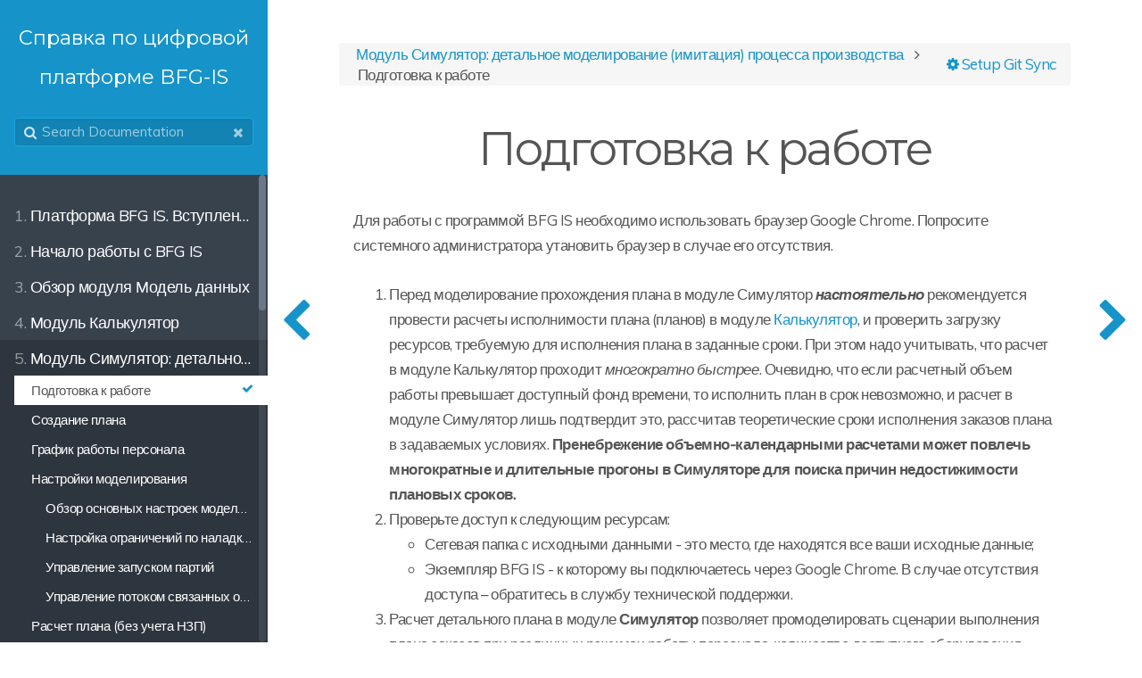

--- FILE ---
content_type: text/html;charset=UTF-8
request_url: https://learn.bfg-group.com/ru/raschet-plana-proizvodstva-v-dinamike/61
body_size: 11797
content:
<!DOCTYPE html>
<html lang="ru">
<head>
        <meta charset="utf-8" />
    <title>Подготовка к работе | Справка по цифровой платформе BFG-IS</title>
    <meta name="generator" content="GravCMS" />
<meta name="description" content="Учебный курс по внедрению BFG-IS" />
    <meta name="viewport" content="width=device-width, initial-scale=1, maximum-scale=1, user-scalable=no, shrink-to-fit=no" />
    <link rel="alternate" type="application/atom+xml" href="https://learn.bfg-group.com/ru/feed.atom" title="Atom Feed" />
    <link rel="alternate" type="application/rss+xml" href="https://learn.bfg-group.com/ru/feed.rss" title="RSS Feed" />
    <link rel="icon" type="image/png" href="/user/themes/learn2/images/favicon.png">

                                    
        
        <link href="/assets/6918bffc0defd2e2dcf3bde1f8324ab1.css" type="text/css" rel="stylesheet">

    
                                                            <script src="/assets/d5f10078fb1bcd58418e0f4666c67779.js"></script>
<script>
hljs.initHighlightingOnLoad();
</script>

    
    </head>
<body class="searchbox-hidden " data-url="/raschet-plana-proizvodstva-v-dinamike/61">
    <nav id="sidebar">
      <div id="header-wrapper">
          <div id="header">
              <a id="logo" href="https://learn.bfg-group.com/ru">  <p><div style="margin-bottom: -4rem;">&nbsp;</div></p>
  <h5>Справка по цифровой платформе BFG-IS</h5>
  <p><div style="margin-top: -4rem;">&nbsp;</div></p>
</a>
              <div class="searchbox">
    <label for="search-by"><i class="fa fa-search"></i></label>
    <input id="search-by" type="text" placeholder="Search Documentation"
           data-search-input="/ru/search.json/query"/>
    <span data-search-clear><i class="fa fa-close"></i></span>
</div>
          </div>
      </div>
      

<div class="scrollbar-inner">
    <div class="highlightable">
                    <ul class="topics">
                                                                        <li class="dd-item" data-nav-id="/vstupl">
            <a href="/ru/vstupl" >
                <i class="fa fa-check read-icon"></i>
                <span><b>1. </b>Платформа BFG IS. Вступление</span>
            </a>
                    </li>
                            <li class="dd-item" data-nav-id="/">
            <a href="/ru" >
                <i class="fa fa-check read-icon"></i>
                <span><b>2. </b>Начало работы с BFG IS</span>
            </a>
                        <ul>
                                                            <li class="dd-item" data-nav-id="/basics/purposes-bfg-is">
            <a href="/ru/basics/purposes-bfg-is" >
                <i class="fa fa-check read-icon"></i>
                <span><b></b>Назначение BFG IS</span>
            </a>
                    </li>
                            <li class="dd-item" data-nav-id="/basics/ob-interfejsax">
            <a href="/ru/basics/ob-interfejsax" >
                <i class="fa fa-check read-icon"></i>
                <span><b></b>Краткие сведения об интерфейсе пользователя</span>
            </a>
                    </li>
                            <li class="dd-item" data-nav-id="/basics/formirovanie-iskhodnykh-dannykh">
            <a href="/ru/basics/formirovanie-iskhodnykh-dannykh" >
                <i class="fa fa-check read-icon"></i>
                <span><b></b>Формирование данных</span>
            </a>
                        <ul>
                                                            <li class="dd-item" data-nav-id="/basics/formirovanie-iskhodnykh-dannykh/zapolnenie-iskhodnnykh-dannykh">
            <a href="/ru/basics/formirovanie-iskhodnykh-dannykh/zapolnenie-iskhodnnykh-dannykh" >
                <i class="fa fa-check read-icon"></i>
                <span><b></b>Форматы импорта, общая информация</span>
            </a>
                        <ul>
                                                            <li class="dd-item" data-nav-id="/basics/formirovanie-iskhodnykh-dannykh/zapolnenie-iskhodnnykh-dannykh/osnovnye-dannye">
            <a href="/ru/basics/formirovanie-iskhodnykh-dannykh/zapolnenie-iskhodnnykh-dannykh/osnovnye-dannye" >
                <i class="fa fa-check read-icon"></i>
                <span><b></b>Основные данные</span>
            </a>
                    </li>
                            <li class="dd-item" data-nav-id="/basics/formirovanie-iskhodnykh-dannykh/zapolnenie-iskhodnnykh-dannykh/promezhutochnye-dannye">
            <a href="/ru/basics/formirovanie-iskhodnykh-dannykh/zapolnenie-iskhodnnykh-dannykh/promezhutochnye-dannye" >
                <i class="fa fa-check read-icon"></i>
                <span><b></b>Дополнительные данные</span>
            </a>
                    </li>
                            <li class="dd-item" data-nav-id="/basics/formirovanie-iskhodnykh-dannykh/zapolnenie-iskhodnnykh-dannykh/formaty-izmenenii-2">
            <a href="/ru/basics/formirovanie-iskhodnykh-dannykh/zapolnenie-iskhodnnykh-dannykh/formaty-izmenenii-2" >
                <i class="fa fa-check read-icon"></i>
                <span><b></b>Использование изменений</span>
            </a>
                    </li>
                            <li class="dd-item" data-nav-id="/basics/formirovanie-iskhodnykh-dannykh/zapolnenie-iskhodnnykh-dannykh/ekonomicheskie-dannye1">
            <a href="/ru/basics/formirovanie-iskhodnykh-dannykh/zapolnenie-iskhodnnykh-dannykh/ekonomicheskie-dannye1" >
                <i class="fa fa-check read-icon"></i>
                <span><b></b>Экономические данные</span>
            </a>
                    </li>
                            <li class="dd-item" data-nav-id="/basics/formirovanie-iskhodnykh-dannykh/zapolnenie-iskhodnnykh-dannykh/vzaimosvyaz-dannykh">
            <a href="/ru/basics/formirovanie-iskhodnykh-dannykh/zapolnenie-iskhodnnykh-dannykh/vzaimosvyaz-dannykh" >
                <i class="fa fa-check read-icon"></i>
                <span><b></b>Приложение 1. Форматы и взаимосвязь данных</span>
            </a>
                    </li>
    
            </ul>
                    </li>
                            <li class="dd-item" data-nav-id="/basics/formirovanie-iskhodnykh-dannykh/zapolnenie-faila-osnovnykh-dannykh">
            <a href="/ru/basics/formirovanie-iskhodnykh-dannykh/zapolnenie-faila-osnovnykh-dannykh" >
                <i class="fa fa-check read-icon"></i>
                <span><b></b>Заполнение файла основных данных</span>
            </a>
                        <ul>
                                                            <li class="dd-item" data-nav-id="/basics/formirovanie-iskhodnykh-dannykh/zapolnenie-faila-osnovnykh-dannykh/ispolzovanie-perexodov-tonkosti-naladki-mnogostanochnost-sinxronizacziya">
            <a href="/ru/basics/formirovanie-iskhodnykh-dannykh/zapolnenie-faila-osnovnykh-dannykh/ispolzovanie-perexodov-tonkosti-naladki-mnogostanochnost-sinxronizacziya" >
                <i class="fa fa-check read-icon"></i>
                <span><b></b>Тонкости: Использование переходов, наладки, многостаночность, синхронизация, печи</span>
            </a>
                    </li>
    
            </ul>
                    </li>
                            <li class="dd-item" data-nav-id="/basics/formirovanie-iskhodnykh-dannykh/zapolnenie-faila-promezhutochnykh-dannykh">
            <a href="/ru/basics/formirovanie-iskhodnykh-dannykh/zapolnenie-faila-promezhutochnykh-dannykh" >
                <i class="fa fa-check read-icon"></i>
                <span><b></b>Заполнение файла(-ов) дополнительных данных</span>
            </a>
                    </li>
                            <li class="dd-item" data-nav-id="/basics/formirovanie-iskhodnykh-dannykh/nevidimoe">
            <a href="/ru/basics/formirovanie-iskhodnykh-dannykh/nevidimoe" >
                <i class="fa fa-check read-icon"></i>
                <span><b></b>Подготовка изменений и настроек</span>
            </a>
                    </li>
                            <li class="dd-item" data-nav-id="/basics/formirovanie-iskhodnykh-dannykh/zapolnenie-failov-ekonomicheskikh-failov">
            <a href="/ru/basics/formirovanie-iskhodnykh-dannykh/zapolnenie-failov-ekonomicheskikh-failov" >
                <i class="fa fa-check read-icon"></i>
                <span><b></b>Заполнение файлов экономических данных</span>
            </a>
                    </li>
                            <li class="dd-item" data-nav-id="/basics/formirovanie-iskhodnykh-dannykh/prilozhenie-2-video-urok-zapolnenie-iskhodnnykh-dannykh">
            <a href="/ru/basics/formirovanie-iskhodnykh-dannykh/prilozhenie-2-video-urok-zapolnenie-iskhodnnykh-dannykh" >
                <i class="fa fa-check read-icon"></i>
                <span><b></b>Приложение 2. Видеоурок (Заполнение исходных данных)</span>
            </a>
                    </li>
                            <li class="dd-item" data-nav-id="/basics/formirovanie-iskhodnykh-dannykh/rabota-s-konstruktorom-raspisanii">
            <a href="/ru/basics/formirovanie-iskhodnykh-dannykh/rabota-s-konstruktorom-raspisanii" >
                <i class="fa fa-check read-icon"></i>
                <span><b></b>Работа с конструктором расписаний</span>
            </a>
                    </li>
    
            </ul>
                    </li>
                            <li class="dd-item" data-nav-id="/basics/installation">
            <a href="/ru/basics/installation" >
                <i class="fa fa-check read-icon"></i>
                <span><b></b>Перед началом работы</span>
            </a>
                    </li>
                            <li class="dd-item" data-nav-id="/basics/1-1-chto-nuzhno-dlya-raboty">
            <a href="/ru/basics/1-1-chto-nuzhno-dlya-raboty" >
                <i class="fa fa-check read-icon"></i>
                <span><b></b>Что нужно для работы</span>
            </a>
                    </li>
                            <li class="dd-item" data-nav-id="/basics/intermediate">
            <a href="/ru/basics/intermediate" >
                <i class="fa fa-check read-icon"></i>
                <span><b></b>Загрузка данных</span>
            </a>
                        <ul>
                                                            <li class="dd-item" data-nav-id="/basics/intermediate/2-1-import-dannykh-o-proizvodstve">
            <a href="/ru/basics/intermediate/2-1-import-dannykh-o-proizvodstve" >
                <i class="fa fa-check read-icon"></i>
                <span><b></b>Импорт данных</span>
            </a>
                    </li>
                            <li class="dd-item" data-nav-id="/basics/intermediate/2-2-obnovlenie-dannykh-o-proizvodstve">
            <a href="/ru/basics/intermediate/2-2-obnovlenie-dannykh-o-proizvodstve" >
                <i class="fa fa-check read-icon"></i>
                <span><b></b>Обновление данных</span>
            </a>
                    </li>
                            <li class="dd-item" data-nav-id="/basics/intermediate/23">
            <a href="/ru/basics/intermediate/23" >
                <i class="fa fa-check read-icon"></i>
                <span><b></b>Пример исходных данных</span>
            </a>
                    </li>
                            <li class="dd-item" data-nav-id="/basics/intermediate/oshibki-importa">
            <a href="/ru/basics/intermediate/oshibki-importa" >
                <i class="fa fa-check read-icon"></i>
                <span><b></b>Ошибки импорта, ошибки расчетов.</span>
            </a>
                    </li>
    
            </ul>
                    </li>
                            <li class="dd-item" data-nav-id="/basics/13">
            <a href="/ru/basics/13" >
                <i class="fa fa-check read-icon"></i>
                <span><b></b>Общая логика настроек и работы модели производства</span>
            </a>
                    </li>
                            <li class="dd-item" data-nav-id="/basics/authorization">
            <a href="/ru/basics/authorization" >
                <i class="fa fa-check read-icon"></i>
                <span><b></b>Роли пользователей и доступ к функциям и разделам  платформы BFG IS</span>
            </a>
                    </li>
    
            </ul>
                    </li>
                            <li class="dd-item" data-nav-id="/data-model">
            <a href="/ru/data-model" >
                <i class="fa fa-check read-icon"></i>
                <span><b>3. </b>Обзор модуля Модель данных</span>
            </a>
                        <ul>
                                                            <li class="dd-item" data-nav-id="/data-model/vkladki-modulya">
            <a href="/ru/data-model/vkladki-modulya" >
                <i class="fa fa-check read-icon"></i>
                <span><b></b>Вкладки модуля "Модель данных"</span>
            </a>
                        <ul>
                                    
            </ul>
                    </li>
    
            </ul>
                    </li>
                            <li class="dd-item" data-nav-id="/obiemnoe-modelirovanie">
            <a href="/ru/obiemnoe-modelirovanie" >
                <i class="fa fa-check read-icon"></i>
                <span><b>4. </b>Модуль Калькулятор</span>
            </a>
                        <ul>
                                                            <li class="dd-item" data-nav-id="/obiemnoe-modelirovanie/4-1-kak-nastroit-fond-dostupnogo-vremeni-raboty-oborudovaniya-v-god-chasy">
            <a href="/ru/obiemnoe-modelirovanie/4-1-kak-nastroit-fond-dostupnogo-vremeni-raboty-oborudovaniya-v-god-chasy" >
                <i class="fa fa-check read-icon"></i>
                <span><b></b>Настройка фондов времени</span>
            </a>
                    </li>
                            <li class="dd-item" data-nav-id="/obiemnoe-modelirovanie/advanced">
            <a href="/ru/obiemnoe-modelirovanie/advanced" >
                <i class="fa fa-check read-icon"></i>
                <span><b></b>Ввод плана заказов</span>
            </a>
                        <ul>
                                                            <li class="dd-item" data-nav-id="/obiemnoe-modelirovanie/advanced/adv-topic-1">
            <a href="/ru/obiemnoe-modelirovanie/advanced/adv-topic-1" >
                <i class="fa fa-check read-icon"></i>
                <span><b></b>Создать план в электронной таблице</span>
            </a>
                    </li>
                            <li class="dd-item" data-nav-id="/obiemnoe-modelirovanie/advanced/adv-topic-2">
            <a href="/ru/obiemnoe-modelirovanie/advanced/adv-topic-2" >
                <i class="fa fa-check read-icon"></i>
                <span><b></b>Импортировать план</span>
            </a>
                    </li>
                            <li class="dd-item" data-nav-id="/obiemnoe-modelirovanie/advanced/33">
            <a href="/ru/obiemnoe-modelirovanie/advanced/33" >
                <i class="fa fa-check read-icon"></i>
                <span><b></b>Ошибки при загрузке плана</span>
            </a>
                    </li>
                            <li class="dd-item" data-nav-id="/obiemnoe-modelirovanie/advanced/sozdanie-plana-vnutri-sistemy">
            <a href="/ru/obiemnoe-modelirovanie/advanced/sozdanie-plana-vnutri-sistemy" >
                <i class="fa fa-check read-icon"></i>
                <span><b></b>Создание плана внутри системы</span>
            </a>
                    </li>
    
            </ul>
                    </li>
                            <li class="dd-item" data-nav-id="/obiemnoe-modelirovanie/4-2-kak-provesti-raschet-dlya-bystrogo-analiza-ispolnimosti-plana">
            <a href="/ru/obiemnoe-modelirovanie/4-2-kak-provesti-raschet-dlya-bystrogo-analiza-ispolnimosti-plana" >
                <i class="fa fa-check read-icon"></i>
                <span><b></b>Проведение объемного расчета загрузки</span>
            </a>
                        <ul>
                                                            <li class="dd-item" data-nav-id="/obiemnoe-modelirovanie/4-2-kak-provesti-raschet-dlya-bystrogo-analiza-ispolnimosti-plana/arifmetika-rascheta-i-raspredeleniya-trudoemkosti">
            <a href="/ru/obiemnoe-modelirovanie/4-2-kak-provesti-raschet-dlya-bystrogo-analiza-ispolnimosti-plana/arifmetika-rascheta-i-raspredeleniya-trudoemkosti" >
                <i class="fa fa-check read-icon"></i>
                <span><b></b>Арифметика расчета и распределения трудоемкости</span>
            </a>
                    </li>
                            <li class="dd-item" data-nav-id="/obiemnoe-modelirovanie/4-2-kak-provesti-raschet-dlya-bystrogo-analiza-ispolnimosti-plana/dostupnye-analitiki-posle-raschetov-v-kalkulyatore">
            <a href="/ru/obiemnoe-modelirovanie/4-2-kak-provesti-raschet-dlya-bystrogo-analiza-ispolnimosti-plana/dostupnye-analitiki-posle-raschetov-v-kalkulyatore" >
                <i class="fa fa-check read-icon"></i>
                <span><b></b>Доступные аналитики загрузки производства в модуле Калькулятор</span>
            </a>
                    </li>
                            <li class="dd-item" data-nav-id="/obiemnoe-modelirovanie/4-2-kak-provesti-raschet-dlya-bystrogo-analiza-ispolnimosti-plana/44">
            <a href="/ru/obiemnoe-modelirovanie/4-2-kak-provesti-raschet-dlya-bystrogo-analiza-ispolnimosti-plana/44" >
                <i class="fa fa-check read-icon"></i>
                <span><b></b>Анализ номенклатур</span>
            </a>
                    </li>
                            <li class="dd-item" data-nav-id="/obiemnoe-modelirovanie/4-2-kak-provesti-raschet-dlya-bystrogo-analiza-ispolnimosti-plana/45">
            <a href="/ru/obiemnoe-modelirovanie/4-2-kak-provesti-raschet-dlya-bystrogo-analiza-ispolnimosti-plana/45" >
                <i class="fa fa-check read-icon"></i>
                <span><b></b>Анализ загрузки профессий</span>
            </a>
                    </li>
                            <li class="dd-item" data-nav-id="/obiemnoe-modelirovanie/4-2-kak-provesti-raschet-dlya-bystrogo-analiza-ispolnimosti-plana/sravnenie-raschetov-zagruzki">
            <a href="/ru/obiemnoe-modelirovanie/4-2-kak-provesti-raschet-dlya-bystrogo-analiza-ispolnimosti-plana/sravnenie-raschetov-zagruzki" >
                <i class="fa fa-check read-icon"></i>
                <span><b></b>Сравнение расчетов</span>
            </a>
                    </li>
    
            </ul>
                    </li>
                            <li class="dd-item" data-nav-id="/obiemnoe-modelirovanie/ocenka-neobkhodimogo-kolichestva-oborudovaniya">
            <a href="/ru/obiemnoe-modelirovanie/ocenka-neobkhodimogo-kolichestva-oborudovaniya" >
                <i class="fa fa-check read-icon"></i>
                <span><b></b>Оценка необходимого количества оборудования</span>
            </a>
                    </li>
                            <li class="dd-item" data-nav-id="/obiemnoe-modelirovanie/dejstvie-izmenenij-v-module-kalkulyator">
            <a href="/ru/obiemnoe-modelirovanie/dejstvie-izmenenij-v-module-kalkulyator" >
                <i class="fa fa-check read-icon"></i>
                <span><b></b>Действие изменений в модуле Калькулятор</span>
            </a>
                        <ul>
                                                            <li class="dd-item" data-nav-id="/obiemnoe-modelirovanie/dejstvie-izmenenij-v-module-kalkulyator/izmeneniya-po-czexozaxodam">
            <a href="/ru/obiemnoe-modelirovanie/dejstvie-izmenenij-v-module-kalkulyator/izmeneniya-po-czexozaxodam" >
                <i class="fa fa-check read-icon"></i>
                <span><b></b>Изменения по цехозаходам</span>
            </a>
                    </li>
                            <li class="dd-item" data-nav-id="/obiemnoe-modelirovanie/dejstvie-izmenenij-v-module-kalkulyator/izmenenie-cziklov-dlya-grupp-izdelij">
            <a href="/ru/obiemnoe-modelirovanie/dejstvie-izmenenij-v-module-kalkulyator/izmenenie-cziklov-dlya-grupp-izdelij" >
                <i class="fa fa-check read-icon"></i>
                <span><b></b>Изменение циклов для групп изделий</span>
            </a>
                    </li>
    
            </ul>
                    </li>
                            <li class="dd-item" data-nav-id="/obiemnoe-modelirovanie/calculationofavailability">
            <a href="/ru/obiemnoe-modelirovanie/calculationofavailability" >
                <i class="fa fa-check read-icon"></i>
                <span><b></b>Расчет "Обеспеченность заказов"</span>
            </a>
                        <ul>
                                                            <li class="dd-item" data-nav-id="/obiemnoe-modelirovanie/calculationofavailability/primer-i-kommentarii-rascheta-obespechennosti">
            <a href="/ru/obiemnoe-modelirovanie/calculationofavailability/primer-i-kommentarii-rascheta-obespechennosti" >
                <i class="fa fa-check read-icon"></i>
                <span><b></b>Пример и комментарии к расчету обеспеченности</span>
            </a>
                    </li>
                            <li class="dd-item" data-nav-id="/obiemnoe-modelirovanie/calculationofavailability/logika-i-skhema-raschete">
            <a href="/ru/obiemnoe-modelirovanie/calculationofavailability/logika-i-skhema-raschete" >
                <i class="fa fa-check read-icon"></i>
                <span><b></b>Логика и схема расчета</span>
            </a>
                    </li>
    
            </ul>
                    </li>
    
            </ul>
                    </li>
                            <li class="dd-item parent" data-nav-id="/raschet-plana-proizvodstva-v-dinamike">
            <a href="/ru/raschet-plana-proizvodstva-v-dinamike" >
                <i class="fa fa-check read-icon"></i>
                <span><b>5. </b>Модуль Симулятор: детальное моделирование (имитация) процесса производства</span>
            </a>
                        <ul>
                                                            <li class="dd-item active" data-nav-id="/raschet-plana-proizvodstva-v-dinamike/61">
            <a href="/ru/raschet-plana-proizvodstva-v-dinamike/61" >
                <i class="fa fa-check read-icon"></i>
                <span><b></b>Подготовка к работе</span>
            </a>
                    </li>
                            <li class="dd-item" data-nav-id="/raschet-plana-proizvodstva-v-dinamike/72">
            <a href="/ru/raschet-plana-proizvodstva-v-dinamike/72" >
                <i class="fa fa-check read-icon"></i>
                <span><b></b>Создание плана</span>
            </a>
                    </li>
                            <li class="dd-item" data-nav-id="/raschet-plana-proizvodstva-v-dinamike/74-21">
            <a href="/ru/raschet-plana-proizvodstva-v-dinamike/74-21" >
                <i class="fa fa-check read-icon"></i>
                <span><b></b>График работы персонала</span>
            </a>
                    </li>
                            <li class="dd-item" data-nav-id="/raschet-plana-proizvodstva-v-dinamike/cmt">
            <a href="/ru/raschet-plana-proizvodstva-v-dinamike/cmt" >
                <i class="fa fa-check read-icon"></i>
                <span><b></b>Настройки моделирования</span>
            </a>
                        <ul>
                                                            <li class="dd-item" data-nav-id="/raschet-plana-proizvodstva-v-dinamike/cmt/obzor-nastroek-moelirovaniya">
            <a href="/ru/raschet-plana-proizvodstva-v-dinamike/cmt/obzor-nastroek-moelirovaniya" >
                <i class="fa fa-check read-icon"></i>
                <span><b></b>Обзор основных настроек моделирования</span>
            </a>
                    </li>
                            <li class="dd-item" data-nav-id="/raschet-plana-proizvodstva-v-dinamike/cmt/nastroika-ogranichenii-rasparallelivaniya">
            <a href="/ru/raschet-plana-proizvodstva-v-dinamike/cmt/nastroika-ogranichenii-rasparallelivaniya" >
                <i class="fa fa-check read-icon"></i>
                <span><b></b>Настройка ограничений по наладкам</span>
            </a>
                    </li>
                            <li class="dd-item" data-nav-id="/raschet-plana-proizvodstva-v-dinamike/cmt/upravlenie-zapuskom-partii">
            <a href="/ru/raschet-plana-proizvodstva-v-dinamike/cmt/upravlenie-zapuskom-partii" >
                <i class="fa fa-check read-icon"></i>
                <span><b></b>Управление запуском партий</span>
            </a>
                    </li>
                            <li class="dd-item" data-nav-id="/raschet-plana-proizvodstva-v-dinamike/cmt/upravlenie-potokom-svyazannyx-operaczij">
            <a href="/ru/raschet-plana-proizvodstva-v-dinamike/cmt/upravlenie-potokom-svyazannyx-operaczij" >
                <i class="fa fa-check read-icon"></i>
                <span><b></b>Управление потоком связанных операций</span>
            </a>
                    </li>
    
            </ul>
                    </li>
                            <li class="dd-item" data-nav-id="/raschet-plana-proizvodstva-v-dinamike/76">
            <a href="/ru/raschet-plana-proizvodstva-v-dinamike/76" >
                <i class="fa fa-check read-icon"></i>
                <span><b></b>Расчет плана (без учета НЗП)</span>
            </a>
                    </li>
                            <li class="dd-item" data-nav-id="/raschet-plana-proizvodstva-v-dinamike/77-2">
            <a href="/ru/raschet-plana-proizvodstva-v-dinamike/77-2" >
                <i class="fa fa-check read-icon"></i>
                <span><b></b>Анализ заказов</span>
            </a>
                    </li>
                            <li class="dd-item" data-nav-id="/raschet-plana-proizvodstva-v-dinamike/analiz-izdelij">
            <a href="/ru/raschet-plana-proizvodstva-v-dinamike/analiz-izdelij" >
                <i class="fa fa-check read-icon"></i>
                <span><b></b>Анализ изготовления изделий</span>
            </a>
                    </li>
                            <li class="dd-item" data-nav-id="/raschet-plana-proizvodstva-v-dinamike/kak-nastroiki-modelirovaniya-vliyayut-na-optimalnost-plana 3">
            <a href="/ru/raschet-plana-proizvodstva-v-dinamike/kak-nastroiki-modelirovaniya-vliyayut-na-optimalnost-plana%203" >
                <i class="fa fa-check read-icon"></i>
                <span><b></b>Влияние настроек моделирования</span>
            </a>
                        <ul>
                                                            <li class="dd-item" data-nav-id="/raschet-plana-proizvodstva-v-dinamike/kak-nastroiki-modelirovaniya-vliyayut-na-optimalnost-plana 3/791-1">
            <a href="/ru/raschet-plana-proizvodstva-v-dinamike/kak-nastroiki-modelirovaniya-vliyayut-na-optimalnost-plana%203/791-1" >
                <i class="fa fa-check read-icon"></i>
                <span><b></b>Количество одновременно запускаемых в производство заказов</span>
            </a>
                    </li>
                            <li class="dd-item" data-nav-id="/raschet-plana-proizvodstva-v-dinamike/kak-nastroiki-modelirovaniya-vliyayut-na-optimalnost-plana 3/793-1">
            <a href="/ru/raschet-plana-proizvodstva-v-dinamike/kak-nastroiki-modelirovaniya-vliyayut-na-optimalnost-plana%203/793-1" >
                <i class="fa fa-check read-icon"></i>
                <span><b></b>Влияние правил формирования партий</span>
            </a>
                    </li>
                            <li class="dd-item" data-nav-id="/raschet-plana-proizvodstva-v-dinamike/kak-nastroiki-modelirovaniya-vliyayut-na-optimalnost-plana 3/792-1">
            <a href="/ru/raschet-plana-proizvodstva-v-dinamike/kak-nastroiki-modelirovaniya-vliyayut-na-optimalnost-plana%203/792-1" >
                <i class="fa fa-check read-icon"></i>
                <span><b></b>Влияние времени перемещения партий между рабочими центрами</span>
            </a>
                    </li>
                            <li class="dd-item" data-nav-id="/raschet-plana-proizvodstva-v-dinamike/kak-nastroiki-modelirovaniya-vliyayut-na-optimalnost-plana 3/opisanie-logiki-raboty-prochikh-nastroek-na-vkladke-osnovnye-nastroiki-modelirovaniya">
            <a href="/ru/raschet-plana-proizvodstva-v-dinamike/kak-nastroiki-modelirovaniya-vliyayut-na-optimalnost-plana%203/opisanie-logiki-raboty-prochikh-nastroek-na-vkladke-osnovnye-nastroiki-modelirovaniya" >
                <i class="fa fa-check read-icon"></i>
                <span><b></b>Описание логики работы прочих настроек на вкладке Основные настройки моделирования</span>
            </a>
                    </li>
                            <li class="dd-item" data-nav-id="/raschet-plana-proizvodstva-v-dinamike/kak-nastroiki-modelirovaniya-vliyayut-na-optimalnost-plana 3/793-2">
            <a href="/ru/raschet-plana-proizvodstva-v-dinamike/kak-nastroiki-modelirovaniya-vliyayut-na-optimalnost-plana%203/793-2" >
                <i class="fa fa-check read-icon"></i>
                <span><b></b>Влияние ограничений по наладкам</span>
            </a>
                    </li>
                            <li class="dd-item" data-nav-id="/raschet-plana-proizvodstva-v-dinamike/kak-nastroiki-modelirovaniya-vliyayut-na-optimalnost-plana 3/vliyanie-parametra-upravlenie-zapuskom-partii-1">
            <a href="/ru/raschet-plana-proizvodstva-v-dinamike/kak-nastroiki-modelirovaniya-vliyayut-na-optimalnost-plana%203/vliyanie-parametra-upravlenie-zapuskom-partii-1" >
                <i class="fa fa-check read-icon"></i>
                <span><b></b>Влияние параметра  "Управление запуском партий"</span>
            </a>
                        <ul>
                                                            <li class="dd-item" data-nav-id="/raschet-plana-proizvodstva-v-dinamike/kak-nastroiki-modelirovaniya-vliyayut-na-optimalnost-plana 3/vliyanie-parametra-upravlenie-zapuskom-partii-1/sozdanie nastroiki v sisteme-1">
            <a href="/ru/raschet-plana-proizvodstva-v-dinamike/kak-nastroiki-modelirovaniya-vliyayut-na-optimalnost-plana%203/vliyanie-parametra-upravlenie-zapuskom-partii-1/sozdanie%20nastroiki%20v%20sisteme-1" >
                <i class="fa fa-check read-icon"></i>
                <span><b></b>Создание настройки в системе</span>
            </a>
                    </li>
                            <li class="dd-item" data-nav-id="/raschet-plana-proizvodstva-v-dinamike/kak-nastroiki-modelirovaniya-vliyayut-na-optimalnost-plana 3/vliyanie-parametra-upravlenie-zapuskom-partii-1/sravnitelnyi-analiz-na-primere-dvukh-raschyotov-1">
            <a href="/ru/raschet-plana-proizvodstva-v-dinamike/kak-nastroiki-modelirovaniya-vliyayut-na-optimalnost-plana%203/vliyanie-parametra-upravlenie-zapuskom-partii-1/sravnitelnyi-analiz-na-primere-dvukh-raschyotov-1" >
                <i class="fa fa-check read-icon"></i>
                <span><b></b>Анализ результатов применения настройки</span>
            </a>
                    </li>
    
            </ul>
                    </li>
                            <li class="dd-item" data-nav-id="/raschet-plana-proizvodstva-v-dinamike/kak-nastroiki-modelirovaniya-vliyayut-na-optimalnost-plana 3/vliyanie-parametrov-gruppy-operaczij-i-stojkost">
            <a href="/ru/raschet-plana-proizvodstva-v-dinamike/kak-nastroiki-modelirovaniya-vliyayut-na-optimalnost-plana%203/vliyanie-parametrov-gruppy-operaczij-i-stojkost" >
                <i class="fa fa-check read-icon"></i>
                <span><b></b>Влияние параметров "Группы операций" и "Стойкость"</span>
            </a>
                    </li>
    
            </ul>
                    </li>
                            <li class="dd-item" data-nav-id="/raschet-plana-proizvodstva-v-dinamike/78-31">
            <a href="/ru/raschet-plana-proizvodstva-v-dinamike/78-31" >
                <i class="fa fa-check read-icon"></i>
                <span><b></b>Анализ загрузки ресурсов</span>
            </a>
                    </li>
                            <li class="dd-item" data-nav-id="/raschet-plana-proizvodstva-v-dinamike/78-2">
            <a href="/ru/raschet-plana-proizvodstva-v-dinamike/78-2" >
                <i class="fa fa-check read-icon"></i>
                <span><b></b>Расписание работы ресурсов</span>
            </a>
                    </li>
                            <li class="dd-item" data-nav-id="/raschet-plana-proizvodstva-v-dinamike/analiz-postavok">
            <a href="/ru/raschet-plana-proizvodstva-v-dinamike/analiz-postavok" >
                <i class="fa fa-check read-icon"></i>
                <span><b></b>Анализ поставок материалов и комплектующих</span>
            </a>
                    </li>
                            <li class="dd-item" data-nav-id="/raschet-plana-proizvodstva-v-dinamike/analiz-potrebleniya-mik-materialov-i-komplektuyushikh">
            <a href="/ru/raschet-plana-proizvodstva-v-dinamike/analiz-potrebleniya-mik-materialov-i-komplektuyushikh" >
                <i class="fa fa-check read-icon"></i>
                <span><b></b>Анализ потребления материалов и комплектующих</span>
            </a>
                    </li>
                            <li class="dd-item" data-nav-id="/raschet-plana-proizvodstva-v-dinamike/diagramma-ganta">
            <a href="/ru/raschet-plana-proizvodstva-v-dinamike/diagramma-ganta" >
                <i class="fa fa-check read-icon"></i>
                <span><b></b>Диаграмма Ганта</span>
            </a>
                    </li>
    
            </ul>
                    </li>
                            <li class="dd-item" data-nav-id="/rabota-v-module-planirovanie">
            <a href="/ru/rabota-v-module-planirovanie" >
                <i class="fa fa-check read-icon"></i>
                <span><b>6. </b>Модуль Планирование</span>
            </a>
                        <ul>
                                                            <li class="dd-item" data-nav-id="/rabota-v-module-planirovanie/obshie-principy-raboty-modulya-planirovanie">
            <a href="/ru/rabota-v-module-planirovanie/obshie-principy-raboty-modulya-planirovanie" >
                <i class="fa fa-check read-icon"></i>
                <span><b></b>Общая информация о  работе модуля Планирование</span>
            </a>
                    </li>
                            <li class="dd-item" data-nav-id="/rabota-v-module-planirovanie/rezhim-upravlenie">
            <a href="/ru/rabota-v-module-planirovanie/rezhim-upravlenie" >
                <i class="fa fa-check read-icon"></i>
                <span><b></b>Режим "Управление"</span>
            </a>
                    </li>
                            <li class="dd-item" data-nav-id="/rabota-v-module-planirovanie/rezhim-integracziya">
            <a href="/ru/rabota-v-module-planirovanie/rezhim-integracziya" >
                <i class="fa fa-check read-icon"></i>
                <span><b></b>Режим Интеграция</span>
            </a>
                    </li>
                            <li class="dd-item" data-nav-id="/rabota-v-module-planirovanie/rezhim-proizvodstvo">
            <a href="/ru/rabota-v-module-planirovanie/rezhim-proizvodstvo" >
                <i class="fa fa-check read-icon"></i>
                <span><b></b>Режим "Производство". Состояние производства</span>
            </a>
                    </li>
                            <li class="dd-item" data-nav-id="/rabota-v-module-planirovanie/rezhim-proizvodstvo-rezultaty">
            <a href="/ru/rabota-v-module-planirovanie/rezhim-proizvodstvo-rezultaty" >
                <i class="fa fa-check read-icon"></i>
                <span><b></b>Режим "Производство".  Запуск моделирования и аналитика</span>
            </a>
                    </li>
    
            </ul>
                    </li>
                            <li class="dd-item" data-nav-id="/modul-ekonomicheskikh-ocenok">
            <a href="/ru/modul-ekonomicheskikh-ocenok" >
                <i class="fa fa-check read-icon"></i>
                <span><b>7. </b>Модуль экономических оценок</span>
            </a>
                    </li>
                            <li class="dd-item" data-nav-id="/rukovodstvo-ca">
            <a href="/ru/rukovodstvo-ca" >
                <i class="fa fa-check read-icon"></i>
                <span><b>8. </b>BFG-CA. Работа в системе</span>
            </a>
                        <ul>
                                                            <li class="dd-item" data-nav-id="/rukovodstvo-ca/module-planovik">
            <a href="/ru/rukovodstvo-ca/module-planovik" >
                <i class="fa fa-check read-icon"></i>
                <span><b></b>Приложение "Плановик"</span>
            </a>
                        <ul>
                                                            <li class="dd-item" data-nav-id="/rukovodstvo-ca/module-planovik/scrapprocedure">
            <a href="/ru/rukovodstvo-ca/module-planovik/scrapprocedure" >
                <i class="fa fa-check read-icon"></i>
                <span><b></b>Работа с браком (Приложение "Контроль")</span>
            </a>
                    </li>
    
            </ul>
                    </li>
                            <li class="dd-item" data-nav-id="/rukovodstvo-ca/module-master">
            <a href="/ru/rukovodstvo-ca/module-master" >
                <i class="fa fa-check read-icon"></i>
                <span><b></b>Приложение "Мастер"</span>
            </a>
                    </li>
                            <li class="dd-item" data-nav-id="/rukovodstvo-ca/module-worker">
            <a href="/ru/rukovodstvo-ca/module-worker" >
                <i class="fa fa-check read-icon"></i>
                <span><b></b>Приложение "Рабочий"</span>
            </a>
                    </li>
                            <li class="dd-item" data-nav-id="/rukovodstvo-ca/prilozhenie-komplektovanie">
            <a href="/ru/rukovodstvo-ca/prilozhenie-komplektovanie" >
                <i class="fa fa-check read-icon"></i>
                <span><b></b>Приложение "Комплектование"</span>
            </a>
                    </li>
                            <li class="dd-item" data-nav-id="/rukovodstvo-ca/video-ca">
            <a href="/ru/rukovodstvo-ca/video-ca" >
                <i class="fa fa-check read-icon"></i>
                <span><b></b>Видеоурок по работе в BFG-CA</span>
            </a>
                    </li>
    
            </ul>
                    </li>
                            <li class="dd-item" data-nav-id="/reshenie-prakticheskikh-zadach-iz">
            <a href="/ru/reshenie-prakticheskikh-zadach-iz" >
                <i class="fa fa-check read-icon"></i>
                <span><b>9. </b>Решение практических задач на примере «Идеального завода»</span>
            </a>
                        <ul>
                                                            <li class="dd-item" data-nav-id="/reshenie-prakticheskikh-zadach-iz/09-01">
            <a href="/ru/reshenie-prakticheskikh-zadach-iz/09-01" >
                <i class="fa fa-check read-icon"></i>
                <span><b></b>Сокращение циклов</span>
            </a>
                        <ul>
                                                            <li class="dd-item" data-nav-id="/reshenie-prakticheskikh-zadach-iz/09-01/iskhodnye-dannye-1">
            <a href="/ru/reshenie-prakticheskikh-zadach-iz/09-01/iskhodnye-dannye-1" >
                <i class="fa fa-check read-icon"></i>
                <span><b></b>Исходные данные</span>
            </a>
                    </li>
                            <li class="dd-item" data-nav-id="/reshenie-prakticheskikh-zadach-iz/09-01/09-нов">
            <a href="/ru/reshenie-prakticheskikh-zadach-iz/09-01/09-%D0%BD%D0%BE%D0%B2" >
                <i class="fa fa-check read-icon"></i>
                <span><b></b>Начальные условия</span>
            </a>
                    </li>
                            <li class="dd-item" data-nav-id="/reshenie-prakticheskikh-zadach-iz/09-01/poisk-resheniya1">
            <a href="/ru/reshenie-prakticheskikh-zadach-iz/09-01/poisk-resheniya1" >
                <i class="fa fa-check read-icon"></i>
                <span><b></b>Поиск решения</span>
            </a>
                    </li>
                            <li class="dd-item" data-nav-id="/reshenie-prakticheskikh-zadach-iz/09-01/rezultaty-resheniya1">
            <a href="/ru/reshenie-prakticheskikh-zadach-iz/09-01/rezultaty-resheniya1" >
                <i class="fa fa-check read-icon"></i>
                <span><b></b>Результаты решения</span>
            </a>
                    </li>
                            <li class="dd-item" data-nav-id="/reshenie-prakticheskikh-zadach-iz/09-01/09-01-2">
            <a href="/ru/reshenie-prakticheskikh-zadach-iz/09-01/09-01-2" >
                <i class="fa fa-check read-icon"></i>
                <span><b></b>- Видеоурок</span>
            </a>
                    </li>
    
            </ul>
                    </li>
                            <li class="dd-item" data-nav-id="/reshenie-prakticheskikh-zadach-iz/09">
            <a href="/ru/reshenie-prakticheskikh-zadach-iz/09" >
                <i class="fa fa-check read-icon"></i>
                <span><b></b>Увеличение объёмов выпуска</span>
            </a>
                        <ul>
                                                            <li class="dd-item" data-nav-id="/reshenie-prakticheskikh-zadach-iz/09/iskhodnye-dannye">
            <a href="/ru/reshenie-prakticheskikh-zadach-iz/09/iskhodnye-dannye" >
                <i class="fa fa-check read-icon"></i>
                <span><b></b>Исходные данные</span>
            </a>
                    </li>
                            <li class="dd-item" data-nav-id="/reshenie-prakticheskikh-zadach-iz/09/nachalnye-usloviya-2">
            <a href="/ru/reshenie-prakticheskikh-zadach-iz/09/nachalnye-usloviya-2" >
                <i class="fa fa-check read-icon"></i>
                <span><b></b>Начальные условия</span>
            </a>
                    </li>
                            <li class="dd-item" data-nav-id="/reshenie-prakticheskikh-zadach-iz/09/poisk_resh1">
            <a href="/ru/reshenie-prakticheskikh-zadach-iz/09/poisk_resh1" >
                <i class="fa fa-check read-icon"></i>
                <span><b></b>Поиск решения</span>
            </a>
                    </li>
                            <li class="dd-item" data-nav-id="/reshenie-prakticheskikh-zadach-iz/09/rezultaty-resheniya">
            <a href="/ru/reshenie-prakticheskikh-zadach-iz/09/rezultaty-resheniya" >
                <i class="fa fa-check read-icon"></i>
                <span><b></b>Результаты решения</span>
            </a>
                    </li>
    
            </ul>
                    </li>
                            <li class="dd-item" data-nav-id="/reshenie-prakticheskikh-zadach-iz/uvelichenie-zagruzki">
            <a href="/ru/reshenie-prakticheskikh-zadach-iz/uvelichenie-zagruzki" >
                <i class="fa fa-check read-icon"></i>
                <span><b></b>Увеличение загрузки  РЦ</span>
            </a>
                        <ul>
                                                            <li class="dd-item" data-nav-id="/reshenie-prakticheskikh-zadach-iz/uvelichenie-zagruzki/iskhodnye-dannye-i-nachalnye-usloviya">
            <a href="/ru/reshenie-prakticheskikh-zadach-iz/uvelichenie-zagruzki/iskhodnye-dannye-i-nachalnye-usloviya" >
                <i class="fa fa-check read-icon"></i>
                <span><b></b>Исходные данные и начальные условия</span>
            </a>
                    </li>
                            <li class="dd-item" data-nav-id="/reshenie-prakticheskikh-zadach-iz/uvelichenie-zagruzki/iskhodnye-dannye-i-nachalnye-usloviya-2">
            <a href="/ru/reshenie-prakticheskikh-zadach-iz/uvelichenie-zagruzki/iskhodnye-dannye-i-nachalnye-usloviya-2" >
                <i class="fa fa-check read-icon"></i>
                <span><b></b>Поиск решения</span>
            </a>
                    </li>
                            <li class="dd-item" data-nav-id="/reshenie-prakticheskikh-zadach-iz/uvelichenie-zagruzki/rezultaty-resheniya">
            <a href="/ru/reshenie-prakticheskikh-zadach-iz/uvelichenie-zagruzki/rezultaty-resheniya" >
                <i class="fa fa-check read-icon"></i>
                <span><b></b>Результаты решения</span>
            </a>
                    </li>
    
            </ul>
                    </li>
                            <li class="dd-item" data-nav-id="/reshenie-prakticheskikh-zadach-iz/09-2-1">
            <a href="/ru/reshenie-prakticheskikh-zadach-iz/09-2-1" >
                <i class="fa fa-check read-icon"></i>
                <span><b></b>Управление портфелем «Идеального завода»</span>
            </a>
                        <ul>
                                                            <li class="dd-item" data-nav-id="/reshenie-prakticheskikh-zadach-iz/09-2-1/iskhodnye-dannye">
            <a href="/ru/reshenie-prakticheskikh-zadach-iz/09-2-1/iskhodnye-dannye" >
                <i class="fa fa-check read-icon"></i>
                <span><b></b>Исходные данные</span>
            </a>
                    </li>
                            <li class="dd-item" data-nav-id="/reshenie-prakticheskikh-zadach-iz/09-2-1/ekonomika-predpriyatiya">
            <a href="/ru/reshenie-prakticheskikh-zadach-iz/09-2-1/ekonomika-predpriyatiya" >
                <i class="fa fa-check read-icon"></i>
                <span><b></b>Экономика продуктовых корзин</span>
            </a>
                        <ul>
                                                            <li class="dd-item" data-nav-id="/reshenie-prakticheskikh-zadach-iz/09-2-1/ekonomika-predpriyatiya/produktovaya-korzina">
            <a href="/ru/reshenie-prakticheskikh-zadach-iz/09-2-1/ekonomika-predpriyatiya/produktovaya-korzina" >
                <i class="fa fa-check read-icon"></i>
                <span><b></b>Продуктовая корзина</span>
            </a>
                    </li>
                            <li class="dd-item" data-nav-id="/reshenie-prakticheskikh-zadach-iz/09-2-1/ekonomika-predpriyatiya/ocenka-marzhinalnosti">
            <a href="/ru/reshenie-prakticheskikh-zadach-iz/09-2-1/ekonomika-predpriyatiya/ocenka-marzhinalnosti" >
                <i class="fa fa-check read-icon"></i>
                <span><b></b>- Решение задачи о выборе корзины из примера Голдратта.</span>
            </a>
                    </li>
    
            </ul>
                    </li>
                            <li class="dd-item" data-nav-id="/reshenie-prakticheskikh-zadach-iz/09-2-1/ekonomika-proizvodstva">
            <a href="/ru/reshenie-prakticheskikh-zadach-iz/09-2-1/ekonomika-proizvodstva" >
                <i class="fa fa-check read-icon"></i>
                <span><b></b>Экономика производства</span>
            </a>
                        <ul>
                                    
            </ul>
                    </li>
                            <li class="dd-item" data-nav-id="/reshenie-prakticheskikh-zadach-iz/09-2-1/video-urok">
            <a href="/ru/reshenie-prakticheskikh-zadach-iz/09-2-1/video-urok" >
                <i class="fa fa-check read-icon"></i>
                <span><b></b>Видеоурок</span>
            </a>
                    </li>
    
            </ul>
                    </li>
                            <li class="dd-item" data-nav-id="/reshenie-prakticheskikh-zadach-iz/09-3a">
            <a href="/ru/reshenie-prakticheskikh-zadach-iz/09-3a" >
                <i class="fa fa-check read-icon"></i>
                <span><b></b>Оценка выполнимости планов</span>
            </a>
                        <ul>
                                                            <li class="dd-item" data-nav-id="/reshenie-prakticheskikh-zadach-iz/09-3a/iskhodnye-dannye">
            <a href="/ru/reshenie-prakticheskikh-zadach-iz/09-3a/iskhodnye-dannye" >
                <i class="fa fa-check read-icon"></i>
                <span><b></b>Исходные данные</span>
            </a>
                    </li>
                            <li class="dd-item" data-nav-id="/reshenie-prakticheskikh-zadach-iz/09-3a/nachalnye-usloviya-2">
            <a href="/ru/reshenie-prakticheskikh-zadach-iz/09-3a/nachalnye-usloviya-2" >
                <i class="fa fa-check read-icon"></i>
                <span><b></b>Оценка выполнимости объемов по месяцам</span>
            </a>
                    </li>
                            <li class="dd-item" data-nav-id="/reshenie-prakticheskikh-zadach-iz/09-3a/ocenka-vypolnimosti-dop-zakaza">
            <a href="/ru/reshenie-prakticheskikh-zadach-iz/09-3a/ocenka-vypolnimosti-dop-zakaza" >
                <i class="fa fa-check read-icon"></i>
                <span><b></b>Оценка выполнимости дополнительного заказа в срок</span>
            </a>
                    </li>
                            <li class="dd-item" data-nav-id="/reshenie-prakticheskikh-zadach-iz/09-3a/videourok">
            <a href="/ru/reshenie-prakticheskikh-zadach-iz/09-3a/videourok" >
                <i class="fa fa-check read-icon"></i>
                <span><b></b>Видеоурок</span>
            </a>
                    </li>
    
            </ul>
                    </li>
                            <li class="dd-item" data-nav-id="/reshenie-prakticheskikh-zadach-iz/09-4">
            <a href="/ru/reshenie-prakticheskikh-zadach-iz/09-4" >
                <i class="fa fa-check read-icon"></i>
                <span><b></b>Оценка инвестиций</span>
            </a>
                        <ul>
                                                            <li class="dd-item" data-nav-id="/reshenie-prakticheskikh-zadach-iz/09-4/09-06-01">
            <a href="/ru/reshenie-prakticheskikh-zadach-iz/09-4/09-06-01" >
                <i class="fa fa-check read-icon"></i>
                <span><b></b>Исходные данные</span>
            </a>
                    </li>
                            <li class="dd-item" data-nav-id="/reshenie-prakticheskikh-zadach-iz/09-4/09-06a">
            <a href="/ru/reshenie-prakticheskikh-zadach-iz/09-4/09-06a" >
                <i class="fa fa-check read-icon"></i>
                <span><b></b>Начальные условия</span>
            </a>
                    </li>
                            <li class="dd-item" data-nav-id="/reshenie-prakticheskikh-zadach-iz/09-4/09-06b">
            <a href="/ru/reshenie-prakticheskikh-zadach-iz/09-4/09-06b" >
                <i class="fa fa-check read-icon"></i>
                <span><b></b>Расчет окупаемости</span>
            </a>
                    </li>
                            <li class="dd-item" data-nav-id="/reshenie-prakticheskikh-zadach-iz/09-4/rezultaty-raschetov">
            <a href="/ru/reshenie-prakticheskikh-zadach-iz/09-4/rezultaty-raschetov" >
                <i class="fa fa-check read-icon"></i>
                <span><b></b>Результаты расчетов</span>
            </a>
                    </li>
                            <li class="dd-item" data-nav-id="/reshenie-prakticheskikh-zadach-iz/09-4/09-06-05">
            <a href="/ru/reshenie-prakticheskikh-zadach-iz/09-4/09-06-05" >
                <i class="fa fa-check read-icon"></i>
                <span><b></b>Видеоурок</span>
            </a>
                    </li>
    
            </ul>
                    </li>
                            <li class="dd-item" data-nav-id="/reshenie-prakticheskikh-zadach-iz/09-5a">
            <a href="/ru/reshenie-prakticheskikh-zadach-iz/09-5a" >
                <i class="fa fa-check read-icon"></i>
                <span><b></b>Оценка ввода новой продукции</span>
            </a>
                        <ul>
                                                            <li class="dd-item" data-nav-id="/reshenie-prakticheskikh-zadach-iz/09-5a/iskhodnye-dannye">
            <a href="/ru/reshenie-prakticheskikh-zadach-iz/09-5a/iskhodnye-dannye" >
                <i class="fa fa-check read-icon"></i>
                <span><b></b>Исходные данные</span>
            </a>
                    </li>
                            <li class="dd-item" data-nav-id="/reshenie-prakticheskikh-zadach-iz/09-5a/vvod-novoi-produkcii">
            <a href="/ru/reshenie-prakticheskikh-zadach-iz/09-5a/vvod-novoi-produkcii" >
                <i class="fa fa-check read-icon"></i>
                <span><b></b>Ввод новой продукции</span>
            </a>
                    </li>
                            <li class="dd-item" data-nav-id="/reshenie-prakticheskikh-zadach-iz/09-5a/raschet-obespechennosti-resursami">
            <a href="/ru/reshenie-prakticheskikh-zadach-iz/09-5a/raschet-obespechennosti-resursami" >
                <i class="fa fa-check read-icon"></i>
                <span><b></b>Расчет обеспеченности ресурсами</span>
            </a>
                    </li>
                            <li class="dd-item" data-nav-id="/reshenie-prakticheskikh-zadach-iz/09-5a/raschet-ekonomiki">
            <a href="/ru/reshenie-prakticheskikh-zadach-iz/09-5a/raschet-ekonomiki" >
                <i class="fa fa-check read-icon"></i>
                <span><b></b>Оценка эффекта от ввода новой продукции</span>
            </a>
                    </li>
                            <li class="dd-item" data-nav-id="/reshenie-prakticheskikh-zadach-iz/09-5a/video-urok">
            <a href="/ru/reshenie-prakticheskikh-zadach-iz/09-5a/video-urok" >
                <i class="fa fa-check read-icon"></i>
                <span><b></b>Видеоурок</span>
            </a>
                    </li>
    
            </ul>
                    </li>
                            <li class="dd-item" data-nav-id="/reshenie-prakticheskikh-zadach-iz/09-09">
            <a href="/ru/reshenie-prakticheskikh-zadach-iz/09-09" >
                <i class="fa fa-check read-icon"></i>
                <span><b></b>Сокращение уровня незавершённого производства (НЗП) «Идеальный завод»</span>
            </a>
                        <ul>
                                                            <li class="dd-item" data-nav-id="/reshenie-prakticheskikh-zadach-iz/09-09/iskhodnye-dannye">
            <a href="/ru/reshenie-prakticheskikh-zadach-iz/09-09/iskhodnye-dannye" >
                <i class="fa fa-check read-icon"></i>
                <span><b></b>Исходные данные</span>
            </a>
                    </li>
                            <li class="dd-item" data-nav-id="/reshenie-prakticheskikh-zadach-iz/09-09/nachalnye-usloviya">
            <a href="/ru/reshenie-prakticheskikh-zadach-iz/09-09/nachalnye-usloviya" >
                <i class="fa fa-check read-icon"></i>
                <span><b></b>Начальные условия</span>
            </a>
                    </li>
                            <li class="dd-item" data-nav-id="/reshenie-prakticheskikh-zadach-iz/09-09/raschyot-1">
            <a href="/ru/reshenie-prakticheskikh-zadach-iz/09-09/raschyot-1" >
                <i class="fa fa-check read-icon"></i>
                <span><b></b>Расчёт №1</span>
            </a>
                    </li>
                            <li class="dd-item" data-nav-id="/reshenie-prakticheskikh-zadach-iz/09-09/raschyot-2">
            <a href="/ru/reshenie-prakticheskikh-zadach-iz/09-09/raschyot-2" >
                <i class="fa fa-check read-icon"></i>
                <span><b></b>Расчёт №2</span>
            </a>
                    </li>
                            <li class="dd-item" data-nav-id="/reshenie-prakticheskikh-zadach-iz/09-09/vybor-resheniya">
            <a href="/ru/reshenie-prakticheskikh-zadach-iz/09-09/vybor-resheniya" >
                <i class="fa fa-check read-icon"></i>
                <span><b></b>Выбор решения</span>
            </a>
                    </li>
                            <li class="dd-item" data-nav-id="/reshenie-prakticheskikh-zadach-iz/09-09/raschyot-3">
            <a href="/ru/reshenie-prakticheskikh-zadach-iz/09-09/raschyot-3" >
                <i class="fa fa-check read-icon"></i>
                <span><b></b>Расчёт №3</span>
            </a>
                    </li>
                            <li class="dd-item" data-nav-id="/reshenie-prakticheskikh-zadach-iz/09-09/itog">
            <a href="/ru/reshenie-prakticheskikh-zadach-iz/09-09/itog" >
                <i class="fa fa-check read-icon"></i>
                <span><b></b>Итог</span>
            </a>
                    </li>
                            <li class="dd-item" data-nav-id="/reshenie-prakticheskikh-zadach-iz/09-09/prilozhenie-video-urok">
            <a href="/ru/reshenie-prakticheskikh-zadach-iz/09-09/prilozhenie-video-urok" >
                <i class="fa fa-check read-icon"></i>
                <span><b></b>Видеоурок</span>
            </a>
                    </li>
    
            </ul>
                    </li>
    
            </ul>
                    </li>
                            <li class="dd-item" data-nav-id="/reshenie-prakticheskikh-zadach">
            <a href="/ru/reshenie-prakticheskikh-zadach" >
                <i class="fa fa-check read-icon"></i>
                <span><b>10. </b>Решение дополнительных практических задач</span>
            </a>
                        <ul>
                                                            <li class="dd-item" data-nav-id="/reshenie-prakticheskikh-zadach/sokrashenie-proizvodstvennykh-ciklov-2">
            <a href="/ru/reshenie-prakticheskikh-zadach/sokrashenie-proizvodstvennykh-ciklov-2" >
                <i class="fa fa-check read-icon"></i>
                <span><b></b>Сокращение циклов</span>
            </a>
                        <ul>
                                                            <li class="dd-item" data-nav-id="/reshenie-prakticheskikh-zadach/sokrashenie-proizvodstvennykh-ciklov-2/51-2">
            <a href="/ru/reshenie-prakticheskikh-zadach/sokrashenie-proizvodstvennykh-ciklov-2/51-2" >
                <i class="fa fa-check read-icon"></i>
                <span><b></b>Исходные данные</span>
            </a>
                    </li>
                            <li class="dd-item" data-nav-id="/reshenie-prakticheskikh-zadach/sokrashenie-proizvodstvennykh-ciklov-2/nachalnye-usloviya">
            <a href="/ru/reshenie-prakticheskikh-zadach/sokrashenie-proizvodstvennykh-ciklov-2/nachalnye-usloviya" >
                <i class="fa fa-check read-icon"></i>
                <span><b></b>Начальные условия</span>
            </a>
                    </li>
                            <li class="dd-item" data-nav-id="/reshenie-prakticheskikh-zadach/sokrashenie-proizvodstvennykh-ciklov-2/poisk-resheniya">
            <a href="/ru/reshenie-prakticheskikh-zadach/sokrashenie-proizvodstvennykh-ciklov-2/poisk-resheniya" >
                <i class="fa fa-check read-icon"></i>
                <span><b></b>Поиск решения</span>
            </a>
                    </li>
                            <li class="dd-item" data-nav-id="/reshenie-prakticheskikh-zadach/sokrashenie-proizvodstvennykh-ciklov-2/rezultaty-resheniya">
            <a href="/ru/reshenie-prakticheskikh-zadach/sokrashenie-proizvodstvennykh-ciklov-2/rezultaty-resheniya" >
                <i class="fa fa-check read-icon"></i>
                <span><b></b>Результаты решения</span>
            </a>
                    </li>
                            <li class="dd-item" data-nav-id="/reshenie-prakticheskikh-zadach/sokrashenie-proizvodstvennykh-ciklov-2/videourok">
            <a href="/ru/reshenie-prakticheskikh-zadach/sokrashenie-proizvodstvennykh-ciklov-2/videourok" >
                <i class="fa fa-check read-icon"></i>
                <span><b></b>Видеоурок</span>
            </a>
                    </li>
    
            </ul>
                    </li>
                            <li class="dd-item" data-nav-id="/reshenie-prakticheskikh-zadach/uvelichenie-obyomov-vypuska">
            <a href="/ru/reshenie-prakticheskikh-zadach/uvelichenie-obyomov-vypuska" >
                <i class="fa fa-check read-icon"></i>
                <span><b></b>Увеличение объёмов выпуска</span>
            </a>
                        <ul>
                                                            <li class="dd-item" data-nav-id="/reshenie-prakticheskikh-zadach/uvelichenie-obyomov-vypuska/iskhodnye-dannye">
            <a href="/ru/reshenie-prakticheskikh-zadach/uvelichenie-obyomov-vypuska/iskhodnye-dannye" >
                <i class="fa fa-check read-icon"></i>
                <span><b></b>Исходные данные</span>
            </a>
                    </li>
                            <li class="dd-item" data-nav-id="/reshenie-prakticheskikh-zadach/uvelichenie-obyomov-vypuska/poisk-resheniya">
            <a href="/ru/reshenie-prakticheskikh-zadach/uvelichenie-obyomov-vypuska/poisk-resheniya" >
                <i class="fa fa-check read-icon"></i>
                <span><b></b>Поиск решения</span>
            </a>
                    </li>
                            <li class="dd-item" data-nav-id="/reshenie-prakticheskikh-zadach/uvelichenie-obyomov-vypuska/rezultaty-resheniya">
            <a href="/ru/reshenie-prakticheskikh-zadach/uvelichenie-obyomov-vypuska/rezultaty-resheniya" >
                <i class="fa fa-check read-icon"></i>
                <span><b></b>Результаты решения</span>
            </a>
                    </li>
                            <li class="dd-item" data-nav-id="/reshenie-prakticheskikh-zadach/uvelichenie-obyomov-vypuska/video-urok">
            <a href="/ru/reshenie-prakticheskikh-zadach/uvelichenie-obyomov-vypuska/video-urok" >
                <i class="fa fa-check read-icon"></i>
                <span><b></b>Видеоурок</span>
            </a>
                    </li>
    
            </ul>
                    </li>
                            <li class="dd-item" data-nav-id="/reshenie-prakticheskikh-zadach/uvelichenie-zagruzki-proizvodstvennykh-resursov-2">
            <a href="/ru/reshenie-prakticheskikh-zadach/uvelichenie-zagruzki-proizvodstvennykh-resursov-2" >
                <i class="fa fa-check read-icon"></i>
                <span><b></b>Увеличение загрузки ресурсов</span>
            </a>
                        <ul>
                                                            <li class="dd-item" data-nav-id="/reshenie-prakticheskikh-zadach/uvelichenie-zagruzki-proizvodstvennykh-resursov-2/51">
            <a href="/ru/reshenie-prakticheskikh-zadach/uvelichenie-zagruzki-proizvodstvennykh-resursov-2/51" >
                <i class="fa fa-check read-icon"></i>
                <span><b></b>Исходные данные</span>
            </a>
                    </li>
                            <li class="dd-item" data-nav-id="/reshenie-prakticheskikh-zadach/uvelichenie-zagruzki-proizvodstvennykh-resursov-2/nachalnye-usloviya-2">
            <a href="/ru/reshenie-prakticheskikh-zadach/uvelichenie-zagruzki-proizvodstvennykh-resursov-2/nachalnye-usloviya-2" >
                <i class="fa fa-check read-icon"></i>
                <span><b></b>Начальные условия</span>
            </a>
                    </li>
                            <li class="dd-item" data-nav-id="/reshenie-prakticheskikh-zadach/uvelichenie-zagruzki-proizvodstvennykh-resursov-2/poisk-resheniya-2">
            <a href="/ru/reshenie-prakticheskikh-zadach/uvelichenie-zagruzki-proizvodstvennykh-resursov-2/poisk-resheniya-2" >
                <i class="fa fa-check read-icon"></i>
                <span><b></b>Поиск решения</span>
            </a>
                    </li>
                            <li class="dd-item" data-nav-id="/reshenie-prakticheskikh-zadach/uvelichenie-zagruzki-proizvodstvennykh-resursov-2/rezultaty-resheniya-2">
            <a href="/ru/reshenie-prakticheskikh-zadach/uvelichenie-zagruzki-proizvodstvennykh-resursov-2/rezultaty-resheniya-2" >
                <i class="fa fa-check read-icon"></i>
                <span><b></b>Результаты решения</span>
            </a>
                    </li>
                            <li class="dd-item" data-nav-id="/reshenie-prakticheskikh-zadach/uvelichenie-zagruzki-proizvodstvennykh-resursov-2/videourok">
            <a href="/ru/reshenie-prakticheskikh-zadach/uvelichenie-zagruzki-proizvodstvennykh-resursov-2/videourok" >
                <i class="fa fa-check read-icon"></i>
                <span><b></b>Видеоурок</span>
            </a>
                    </li>
    
            </ul>
                    </li>
                            <li class="dd-item" data-nav-id="/reshenie-prakticheskikh-zadach/ocenka-vypolnimosti-planov-po-obemam-i-srokam2">
            <a href="/ru/reshenie-prakticheskikh-zadach/ocenka-vypolnimosti-planov-po-obemam-i-srokam2" >
                <i class="fa fa-check read-icon"></i>
                <span><b></b>Оценка выполнимости планов</span>
            </a>
                        <ul>
                                                            <li class="dd-item" data-nav-id="/reshenie-prakticheskikh-zadach/ocenka-vypolnimosti-planov-po-obemam-i-srokam2/51">
            <a href="/ru/reshenie-prakticheskikh-zadach/ocenka-vypolnimosti-planov-po-obemam-i-srokam2/51" >
                <i class="fa fa-check read-icon"></i>
                <span><b></b>Исходные данные</span>
            </a>
                    </li>
                            <li class="dd-item" data-nav-id="/reshenie-prakticheskikh-zadach/ocenka-vypolnimosti-planov-po-obemam-i-srokam2/nachalnye-usloviya-2">
            <a href="/ru/reshenie-prakticheskikh-zadach/ocenka-vypolnimosti-planov-po-obemam-i-srokam2/nachalnye-usloviya-2" >
                <i class="fa fa-check read-icon"></i>
                <span><b></b>Запуск расчета  и оценка исполнимости  плана</span>
            </a>
                    </li>
    
            </ul>
                    </li>
                            <li class="dd-item" data-nav-id="/reshenie-prakticheskikh-zadach/ocenka-investicii-v-tekh-perevooruzhenie">
            <a href="/ru/reshenie-prakticheskikh-zadach/ocenka-investicii-v-tekh-perevooruzhenie" >
                <i class="fa fa-check read-icon"></i>
                <span><b></b>Оценка инвестиций</span>
            </a>
                        <ul>
                                                            <li class="dd-item" data-nav-id="/reshenie-prakticheskikh-zadach/ocenka-investicii-v-tekh-perevooruzhenie/iskhodnye-dannye">
            <a href="/ru/reshenie-prakticheskikh-zadach/ocenka-investicii-v-tekh-perevooruzhenie/iskhodnye-dannye" >
                <i class="fa fa-check read-icon"></i>
                <span><b></b>Исходные данные</span>
            </a>
                    </li>
                            <li class="dd-item" data-nav-id="/reshenie-prakticheskikh-zadach/ocenka-investicii-v-tekh-perevooruzhenie/nachalnye-usloviya">
            <a href="/ru/reshenie-prakticheskikh-zadach/ocenka-investicii-v-tekh-perevooruzhenie/nachalnye-usloviya" >
                <i class="fa fa-check read-icon"></i>
                <span><b></b>Начальные условия</span>
            </a>
                    </li>
                            <li class="dd-item" data-nav-id="/reshenie-prakticheskikh-zadach/ocenka-investicii-v-tekh-perevooruzhenie/raschet-okupaemosti-investicii">
            <a href="/ru/reshenie-prakticheskikh-zadach/ocenka-investicii-v-tekh-perevooruzhenie/raschet-okupaemosti-investicii" >
                <i class="fa fa-check read-icon"></i>
                <span><b></b>Расчет окупаемости инвестиций</span>
            </a>
                    </li>
                            <li class="dd-item" data-nav-id="/reshenie-prakticheskikh-zadach/ocenka-investicii-v-tekh-perevooruzhenie/rezultaty-raschetov">
            <a href="/ru/reshenie-prakticheskikh-zadach/ocenka-investicii-v-tekh-perevooruzhenie/rezultaty-raschetov" >
                <i class="fa fa-check read-icon"></i>
                <span><b></b>Результаты расчетов</span>
            </a>
                    </li>
                            <li class="dd-item" data-nav-id="/reshenie-prakticheskikh-zadach/ocenka-investicii-v-tekh-perevooruzhenie/videourok">
            <a href="/ru/reshenie-prakticheskikh-zadach/ocenka-investicii-v-tekh-perevooruzhenie/videourok" >
                <i class="fa fa-check read-icon"></i>
                <span><b></b>Видеоурок</span>
            </a>
                    </li>
    
            </ul>
                    </li>
                            <li class="dd-item" data-nav-id="/reshenie-prakticheskikh-zadach/ocenka-celesoobraznosti-vvoda-novoi-produkcii">
            <a href="/ru/reshenie-prakticheskikh-zadach/ocenka-celesoobraznosti-vvoda-novoi-produkcii" >
                <i class="fa fa-check read-icon"></i>
                <span><b></b>Оценка ввода новой продукции</span>
            </a>
                        <ul>
                                                            <li class="dd-item" data-nav-id="/reshenie-prakticheskikh-zadach/ocenka-celesoobraznosti-vvoda-novoi-produkcii/iskhodnye-dannye">
            <a href="/ru/reshenie-prakticheskikh-zadach/ocenka-celesoobraznosti-vvoda-novoi-produkcii/iskhodnye-dannye" >
                <i class="fa fa-check read-icon"></i>
                <span><b></b>- Исходные данные</span>
            </a>
                    </li>
                            <li class="dd-item" data-nav-id="/reshenie-prakticheskikh-zadach/ocenka-celesoobraznosti-vvoda-novoi-produkcii/vvod-novoi-produkcii">
            <a href="/ru/reshenie-prakticheskikh-zadach/ocenka-celesoobraznosti-vvoda-novoi-produkcii/vvod-novoi-produkcii" >
                <i class="fa fa-check read-icon"></i>
                <span><b></b>- Ввод новой продукции</span>
            </a>
                    </li>
                            <li class="dd-item" data-nav-id="/reshenie-prakticheskikh-zadach/ocenka-celesoobraznosti-vvoda-novoi-produkcii/raschet-obespechennosti-resursami">
            <a href="/ru/reshenie-prakticheskikh-zadach/ocenka-celesoobraznosti-vvoda-novoi-produkcii/raschet-obespechennosti-resursami" >
                <i class="fa fa-check read-icon"></i>
                <span><b></b>- Расчет обеспеченности ресурсами</span>
            </a>
                    </li>
                            <li class="dd-item" data-nav-id="/reshenie-prakticheskikh-zadach/ocenka-celesoobraznosti-vvoda-novoi-produkcii/raschet-ekonomiki">
            <a href="/ru/reshenie-prakticheskikh-zadach/ocenka-celesoobraznosti-vvoda-novoi-produkcii/raschet-ekonomiki" >
                <i class="fa fa-check read-icon"></i>
                <span><b></b>- Расчет экономики</span>
            </a>
                    </li>
                            <li class="dd-item" data-nav-id="/reshenie-prakticheskikh-zadach/ocenka-celesoobraznosti-vvoda-novoi-produkcii/video-urok">
            <a href="/ru/reshenie-prakticheskikh-zadach/ocenka-celesoobraznosti-vvoda-novoi-produkcii/video-urok" >
                <i class="fa fa-check read-icon"></i>
                <span><b></b>- Видеоурок</span>
            </a>
                    </li>
    
            </ul>
                    </li>
                            <li class="dd-item" data-nav-id="/reshenie-prakticheskikh-zadach/kak-ocenit-otdachu-ot-investicii-3">
            <a href="/ru/reshenie-prakticheskikh-zadach/kak-ocenit-otdachu-ot-investicii-3" >
                <i class="fa fa-check read-icon"></i>
                <span><b></b>Управление портфелем заказов  (вариант изменения корзины с учетом структурного сдвига)</span>
            </a>
                        <ul>
                                                            <li class="dd-item" data-nav-id="/reshenie-prakticheskikh-zadach/kak-ocenit-otdachu-ot-investicii-3/51">
            <a href="/ru/reshenie-prakticheskikh-zadach/kak-ocenit-otdachu-ot-investicii-3/51" >
                <i class="fa fa-check read-icon"></i>
                <span><b></b>Исходные данные</span>
            </a>
                    </li>
                            <li class="dd-item" data-nav-id="/reshenie-prakticheskikh-zadach/kak-ocenit-otdachu-ot-investicii-3/52">
            <a href="/ru/reshenie-prakticheskikh-zadach/kak-ocenit-otdachu-ot-investicii-3/52" >
                <i class="fa fa-check read-icon"></i>
                <span><b></b>Постановка проблемы</span>
            </a>
                    </li>
                            <li class="dd-item" data-nav-id="/reshenie-prakticheskikh-zadach/kak-ocenit-otdachu-ot-investicii-3/5-3-kak-nastroit-ekonomiku-predpriyatiya">
            <a href="/ru/reshenie-prakticheskikh-zadach/kak-ocenit-otdachu-ot-investicii-3/5-3-kak-nastroit-ekonomiku-predpriyatiya" >
                <i class="fa fa-check read-icon"></i>
                <span><b></b>Предлагаемое решение</span>
            </a>
                    </li>
                            <li class="dd-item" data-nav-id="/reshenie-prakticheskikh-zadach/kak-ocenit-otdachu-ot-investicii-3/videourok">
            <a href="/ru/reshenie-prakticheskikh-zadach/kak-ocenit-otdachu-ot-investicii-3/videourok" >
                <i class="fa fa-check read-icon"></i>
                <span><b></b>Видеоурок</span>
            </a>
                    </li>
    
            </ul>
                    </li>
    
            </ul>
                    </li>
                            <li class="dd-item" data-nav-id="/vneshnie-prilozheniya">
            <a href="/ru/vneshnie-prilozheniya" >
                <i class="fa fa-check read-icon"></i>
                <span><b>11. </b>Дополнительные  приложения</span>
            </a>
                        <ul>
                                                            <li class="dd-item" data-nav-id="/vneshnie-prilozheniya/obzor-dopolnitelnykh-prilozhenii">
            <a href="/ru/vneshnie-prilozheniya/obzor-dopolnitelnykh-prilozhenii" >
                <i class="fa fa-check read-icon"></i>
                <span><b></b>Обзор дополнительных приложений</span>
            </a>
                    </li>
                            <li class="dd-item" data-nav-id="/vneshnie-prilozheniya/skript-server">
            <a href="/ru/vneshnie-prilozheniya/skript-server" >
                <i class="fa fa-check read-icon"></i>
                <span><b></b>Скрипт-сервер</span>
            </a>
                    </li>
                            <li class="dd-item" data-nav-id="/vneshnie-prilozheniya/interaktivnyi-dashbord">
            <a href="/ru/vneshnie-prilozheniya/interaktivnyi-dashbord" >
                <i class="fa fa-check read-icon"></i>
                <span><b></b>Интерактивный дашборд</span>
            </a>
                    </li>
                            <li class="dd-item" data-nav-id="/vneshnie-prilozheniya/prilozhenie-soglasovaniya">
            <a href="/ru/vneshnie-prilozheniya/prilozhenie-soglasovaniya" >
                <i class="fa fa-check read-icon"></i>
                <span><b></b>Приложение согласования</span>
            </a>
                    </li>
                            <li class="dd-item" data-nav-id="/vneshnie-prilozheniya/balansirovka-planov">
            <a href="/ru/vneshnie-prilozheniya/balansirovka-planov" >
                <i class="fa fa-check read-icon"></i>
                <span><b></b>Балансировка планов</span>
            </a>
                    </li>
    
            </ul>
                    </li>
                            <li class="dd-item" data-nav-id="/concepts">
            <a href="/ru/concepts" >
                <i class="fa fa-check read-icon"></i>
                <span><b>12. </b>Современные концепции управления производством</span>
            </a>
                        <ul>
                                                            <li class="dd-item" data-nav-id="/concepts/qrm-video">
            <a href="/ru/concepts/qrm-video" >
                <i class="fa fa-check read-icon"></i>
                <span><b></b>Концепция быстрореагирующего производства</span>
            </a>
                    </li>
                            <li class="dd-item" data-nav-id="/concepts/toc-video">
            <a href="/ru/concepts/toc-video" >
                <i class="fa fa-check read-icon"></i>
                <span><b></b>ТОС - Теория ограничений систем Голдратта</span>
            </a>
                    </li>
    
            </ul>
                    </li>
                            <li class="dd-item" data-nav-id="/bfg-is">
            <a href="/ru/bfg-is" >
                <i class="fa fa-check read-icon"></i>
                <span><b>13. </b>Разворачивание ПО BFG-IS</span>
            </a>
                        <ul>
                                                            <li class="dd-item" data-nav-id="/bfg-is/trebovaniya-k-serveru-dlya-razvertyvaniya-bfg-is">
            <a href="/ru/bfg-is/trebovaniya-k-serveru-dlya-razvertyvaniya-bfg-is" >
                <i class="fa fa-check read-icon"></i>
                <span><b></b>Ограничения и требования к серверу предприятия для развертывания BFG IS</span>
            </a>
                    </li>
                            <li class="dd-item" data-nav-id="/bfg-is/oblachnaya-versiya">
            <a href="/ru/bfg-is/oblachnaya-versiya" >
                <i class="fa fa-check read-icon"></i>
                <span><b></b>Облачная версия</span>
            </a>
                    </li>
    
            </ul>
                    </li>
                            <li class="dd-item" data-nav-id="/versionnost">
            <a href="/ru/versionnost" >
                <i class="fa fa-check read-icon"></i>
                <span><b>14. </b>Версионность</span>
            </a>
                        <ul>
                                    
            </ul>
                    </li>
                            <li class="dd-item" data-nav-id="/chto-pod-kapotom">
            <a href="/ru/chto-pod-kapotom" >
                <i class="fa fa-check read-icon"></i>
                <span><b>15. </b>"Что под капотом", приоритеты</span>
            </a>
                        <ul>
                                                            <li class="dd-item" data-nav-id="/chto-pod-kapotom/diskretno-sobytijnoe-imitaczionnoe-modelirovanie">
            <a href="/ru/chto-pod-kapotom/diskretno-sobytijnoe-imitaczionnoe-modelirovanie" >
                <i class="fa fa-check read-icon"></i>
                <span><b></b>Дискретно-событийное имитационное моделирование</span>
            </a>
                    </li>
                            <li class="dd-item" data-nav-id="/chto-pod-kapotom/pro-prioritety-v-bfg-is">
            <a href="/ru/chto-pod-kapotom/pro-prioritety-v-bfg-is" >
                <i class="fa fa-check read-icon"></i>
                <span><b></b>Про приоритеты в BFG IS</span>
            </a>
                    </li>
    
            </ul>
                    </li>
                            <li class="dd-item" data-nav-id="/neobkhodimye-utochneniya">
            <a href="/ru/neobkhodimye-utochneniya" >
                <i class="fa fa-check read-icon"></i>
                <span><b>16. </b>Необходимые уточнения к поведению модели</span>
            </a>
                    </li>
    
                            </ul>
                <hr />

        <a class="padding" href="#" data-clear-history-toggle><i
                    class="fa fa-fw fa-history"></i> Clear History</a><br/>

        <section id="footer">
                          <a class="button" href="/ru/feed.atom"><i class="fa fa-rss-square"></i> Atom 1.0</a>
              <a class="button" href="/ru/feed.rss"><i class="fa fa-rss-square"></i> RSS</a><br><br>
                        <p>Built with <a href="http://getgrav.org">Grav</a> - The Modern Flat File CMS</p>
        </section>
    </div>
</div>
  </nav>
  
        <section id="body">
        <div id="overlay"></div>

        <div class="padding highlightable">
            <a href="#" id="sidebar-toggle" data-sidebar-toggle><i class="fa fa-2x fa-bars"></i></a>

                        <div id="top-bar">
                                <div id="top-github-link">
                                  <a class="github-link" href="/admin/plugins/git-sync" title="Setup Git Sync">
      <i class="fa fa-cog" aria-hidden="true"></i>
      Setup Git Sync</a>
                      </div>
                
                                
<div id="breadcrumbs" itemscope itemtype="http://schema.org/BreadcrumbList">
            <span itemprop="itemListElement" itemscope itemtype="http://schema.org/ListItem">
                                    <a itemscope itemtype="http://schema.org/Thing" itemprop="item" href="/ru/raschet-plana-proizvodstva-v-dinamike" itemid="/ru/raschet-plana-proizvodstva-v-dinamike">
                    <span itemprop="name">Модуль Симулятор: детальное моделирование (имитация) процесса производства</span>
                </a>
                        <i class="fa fa-angle-right"></i>
                <meta itemprop="position" content="1" />
    </span>
        <span itemprop="itemListElement" itemscope itemtype="http://schema.org/ListItem">
                                    <span itemscope itemtype="http://schema.org/Thing" itemprop="item" itemid="/ru/raschet-plana-proizvodstva-v-dinamike/61">
                    <span itemprop="name">Подготовка к работе</span>
                </span>
                            <meta itemprop="position" content="2" />
    </span>
    </div>
                            </div>
            
                <div id="body-inner">
    <h1>Подготовка к работе</h1>
    <p>
    	<p>Для работы с программой BFG IS необходимо использовать браузер Google Chrome. Попросите системного администратора утановить браузер в случае его отсутствия.</p>
<ol>
<li>Перед моделирование прохождения плана в модуле Симулятор <strong><em>настоятельно</em></strong> рекомендуется провести расчеты исполнимости плана (планов) в модуле <a href="https://learn.bfg-group.com/ru/obiemnoe-modelirovanie">Калькулятор</a>, и проверить загрузку ресурсов, требуемую для исполнения плана в заданные сроки. При этом надо учитывать, что расчет в модуле Калькулятор проходит <em>многократно быстрее</em>. Очевидно, что если расчетный объем работы превышает доступный фонд времени, то исполнить план в срок невозможно, и расчет в модуле Симулятор лишь подтвердит это, рассчитав теоретические сроки исполнения заказов плана в задаваемых условиях. <strong>Пренебрежение объемно-календарными расчетами может повлечь многократные и длительные прогоны в Симуляторе для поиска причин недостижимости плановых сроков.</strong></li>
<li>Проверьте доступ к следующим ресурсам:
<ul>
<li>Сетевая папка с исходными данными - это место, где находятся все ваши исходные данные;</li>
<li>Экземпляр BFG IS - к которому вы подключаетесь через Google Chrome.
В случае отсутствия доступа – обратитесь в службу технической поддержки.</li>
</ul></li>
<li>Расчет детального плана в модуле <strong>Симулятор</strong> позволяет промоделировать сценарии выполнения плана заказов при различных режимах работы персонала, количестве доступного оборудования, правилах приоритизации, количестве одновременно находящихся в производстве заказов.</li>
<li>Результаты расчетов в модуле <strong>Симулятор</strong> применяются для дальнейших расчетов сменно-суточных заданий в модуле <strong>Планирование</strong>.</li>
</ol>
    </p>
</div>

                                        
        </div>
        	<div id="navigation">
		    <a class="nav nav-prev" href="/ru/raschet-plana-proizvodstva-v-dinamike"> <i class="fa fa-chevron-left"></i></a>
	
		    <a class="nav nav-next" href="/ru/raschet-plana-proizvodstva-v-dinamike/72"><i class="fa fa-chevron-right"></i></a>
		</div>
    </section>
                     </body>
</html>


--- FILE ---
content_type: text/css
request_url: https://learn.bfg-group.com/assets/6918bffc0defd2e2dcf3bde1f8324ab1.css
body_size: 67083
content:
@import url(//fonts.googleapis.com/css?family=Montserrat:400|Muli:300,400|Inconsolata);*,*::before,*::after{-webkit-box-sizing:border-box;-moz-box-sizing:border-box;box-sizing:border-box}@-webkit-viewport{width:device-width}@-moz-viewport{width:device-width}@-ms-viewport{width:device-width}@-o-viewport{width:device-width}@viewport{width:device-width}html{font-size:100%;-ms-text-size-adjust:100%;-webkit-text-size-adjust:100%}body{margin:0}article,aside,details,figcaption,figure,footer,header,hgroup,main,nav,section,summary{display:block}audio,canvas,progress,video{display:inline-block;vertical-align:baseline}audio:not([controls]){display:none;height:0}[hidden],template{display:none}a{background:transparent;text-decoration:none}a:active,a:hover{outline:0}abbr[title]{border-bottom:1px dotted}b,strong{font-weight:700}dfn{font-style:italic}mark{background:#FFFF27;color:#333}sub,sup{font-size:.8rem;line-height:0;position:relative;vertical-align:baseline}sup{top:-.5em}sub{bottom:-.25em}img{border:0;max-width:100%}svg:not(:root){overflow:hidden}figure{margin:1em 40px}hr{height:0}pre{overflow:auto}button,input,optgroup,select,textarea{color:inherit;font:inherit;margin:0}button{overflow:visible}button,select{text-transform:none}button,html input[type="button"],input[type="reset"],input[type="submit"]{-webkit-appearance:button;cursor:pointer}button[disabled],html input[disabled]{cursor:default}button::-moz-focus-inner,input::-moz-focus-inner{border:0;padding:0}input{line-height:normal}input[type="checkbox"],input[type="radio"]{padding:0}input[type="number"]::-webkit-inner-spin-button,input[type="number"]::-webkit-outer-spin-button{height:auto}input[type="search"]{-webkit-appearance:textfield}input[type="search"]::-webkit-search-cancel-button,input[type="search"]::-webkit-search-decoration{-webkit-appearance:none}legend{border:0;padding:0}textarea{overflow:auto}optgroup{font-weight:700}table{border-collapse:collapse;border-spacing:0;table-layout:fixed;width:100%}tr,td,th{vertical-align:middle}th,td{padding:.425rem 0}th{text-align:left}.container{width:75em;margin:0 auto;padding:0}@media only all and (min-width:60em) and (max-width:74.938em){.container{width:60em}}@media only all and (min-width:48em) and (max-width:59.938em){.container{width:48em}}@media only all and (min-width:30.063em) and (max-width:47.938em){.container{width:30em}}@media only all and (max-width:30em){.container{width:100%}}.grid{display:-webkit-box;display:-moz-box;display:box;display:-webkit-flex;display:-moz-flex;display:-ms-flexbox;display:flex;-webkit-flex-flow:row;-moz-flex-flow:row;flex-flow:row;list-style:none;margin:0;padding:0}@media only all and (max-width:47.938em){.grid{-webkit-flex-flow:row wrap;-moz-flex-flow:row wrap;flex-flow:row wrap}}.block{-webkit-box-flex:1;-moz-box-flex:1;box-flex:1;-webkit-flex:1;-moz-flex:1;-ms-flex:1;flex:1;min-width:0;min-height:0}@media only all and (max-width:47.938em){.block{-webkit-box-flex:0;-moz-box-flex:0;box-flex:0;-webkit-flex:0 100%;-moz-flex:0 100%;-ms-flex:0 100%;flex:0 100%}}.content{margin:.625rem;padding:.938rem}@media only all and (max-width:47.938em){body [class*="size-"]{-webkit-box-flex:0;-moz-box-flex:0;box-flex:0;-webkit-flex:0 100%;-moz-flex:0 100%;-ms-flex:0 100%;flex:0 100%}}.size-1-2{-webkit-box-flex:0;-moz-box-flex:0;box-flex:0;-webkit-flex:0 50%;-moz-flex:0 50%;-ms-flex:0 50%;flex:0 50%}.size-1-3{-webkit-box-flex:0;-moz-box-flex:0;box-flex:0;-webkit-flex:0 33.33333%;-moz-flex:0 33.33333%;-ms-flex:0 33.33333%;flex:0 33.33333%}.size-1-4{-webkit-box-flex:0;-moz-box-flex:0;box-flex:0;-webkit-flex:0 25%;-moz-flex:0 25%;-ms-flex:0 25%;flex:0 25%}.size-1-5{-webkit-box-flex:0;-moz-box-flex:0;box-flex:0;-webkit-flex:0 20%;-moz-flex:0 20%;-ms-flex:0 20%;flex:0 20%}.size-1-6{-webkit-box-flex:0;-moz-box-flex:0;box-flex:0;-webkit-flex:0 16.66667%;-moz-flex:0 16.66667%;-ms-flex:0 16.66667%;flex:0 16.66667%}.size-1-7{-webkit-box-flex:0;-moz-box-flex:0;box-flex:0;-webkit-flex:0 14.28571%;-moz-flex:0 14.28571%;-ms-flex:0 14.28571%;flex:0 14.28571%}.size-1-8{-webkit-box-flex:0;-moz-box-flex:0;box-flex:0;-webkit-flex:0 12.5%;-moz-flex:0 12.5%;-ms-flex:0 12.5%;flex:0 12.5%}.size-1-9{-webkit-box-flex:0;-moz-box-flex:0;box-flex:0;-webkit-flex:0 11.11111%;-moz-flex:0 11.11111%;-ms-flex:0 11.11111%;flex:0 11.11111%}.size-1-10{-webkit-box-flex:0;-moz-box-flex:0;box-flex:0;-webkit-flex:0 10%;-moz-flex:0 10%;-ms-flex:0 10%;flex:0 10%}.size-1-11{-webkit-box-flex:0;-moz-box-flex:0;box-flex:0;-webkit-flex:0 9.09091%;-moz-flex:0 9.09091%;-ms-flex:0 9.09091%;flex:0 9.09091%}.size-1-12{-webkit-box-flex:0;-moz-box-flex:0;box-flex:0;-webkit-flex:0 8.33333%;-moz-flex:0 8.33333%;-ms-flex:0 8.33333%;flex:0 8.33333%}@media only all and (min-width:48em) and (max-width:59.938em){.size-tablet-1-2{-webkit-box-flex:0;-moz-box-flex:0;box-flex:0;-webkit-flex:0 50%;-moz-flex:0 50%;-ms-flex:0 50%;flex:0 50%}.size-tablet-1-3{-webkit-box-flex:0;-moz-box-flex:0;box-flex:0;-webkit-flex:0 33.33333%;-moz-flex:0 33.33333%;-ms-flex:0 33.33333%;flex:0 33.33333%}.size-tablet-1-4{-webkit-box-flex:0;-moz-box-flex:0;box-flex:0;-webkit-flex:0 25%;-moz-flex:0 25%;-ms-flex:0 25%;flex:0 25%}.size-tablet-1-5{-webkit-box-flex:0;-moz-box-flex:0;box-flex:0;-webkit-flex:0 20%;-moz-flex:0 20%;-ms-flex:0 20%;flex:0 20%}.size-tablet-1-6{-webkit-box-flex:0;-moz-box-flex:0;box-flex:0;-webkit-flex:0 16.66667%;-moz-flex:0 16.66667%;-ms-flex:0 16.66667%;flex:0 16.66667%}.size-tablet-1-7{-webkit-box-flex:0;-moz-box-flex:0;box-flex:0;-webkit-flex:0 14.28571%;-moz-flex:0 14.28571%;-ms-flex:0 14.28571%;flex:0 14.28571%}.size-tablet-1-8{-webkit-box-flex:0;-moz-box-flex:0;box-flex:0;-webkit-flex:0 12.5%;-moz-flex:0 12.5%;-ms-flex:0 12.5%;flex:0 12.5%}.size-tablet-1-9{-webkit-box-flex:0;-moz-box-flex:0;box-flex:0;-webkit-flex:0 11.11111%;-moz-flex:0 11.11111%;-ms-flex:0 11.11111%;flex:0 11.11111%}.size-tablet-1-10{-webkit-box-flex:0;-moz-box-flex:0;box-flex:0;-webkit-flex:0 10%;-moz-flex:0 10%;-ms-flex:0 10%;flex:0 10%}.size-tablet-1-11{-webkit-box-flex:0;-moz-box-flex:0;box-flex:0;-webkit-flex:0 9.09091%;-moz-flex:0 9.09091%;-ms-flex:0 9.09091%;flex:0 9.09091%}.size-tablet-1-12{-webkit-box-flex:0;-moz-box-flex:0;box-flex:0;-webkit-flex:0 8.33333%;-moz-flex:0 8.33333%;-ms-flex:0 8.33333%;flex:0 8.33333%}}@media only all and (max-width:47.938em){@supports not (flex-wrap:wrap){.grid{display:block;-webkit-box-lines:inherit;-moz-box-lines:inherit;box-lines:inherit;-webkit-flex-wrap:inherit;-moz-flex-wrap:inherit;-ms-flex-wrap:inherit;flex-wrap:inherit}.block{display:block;-webkit-box-flex:inherit;-moz-box-flex:inherit;box-flex:inherit;-webkit-flex:inherit;-moz-flex:inherit;-ms-flex:inherit;flex:inherit}}}.first-block{-webkit-box-ordinal-group:0;-webkit-order:-1;-ms-flex-order:-1;order:-1}.last-block{-webkit-box-ordinal-group:2;-webkit-order:1;-ms-flex-order:1;order:1}.fixed-blocks{-webkit-flex-flow:row wrap;-moz-flex-flow:row wrap;flex-flow:row wrap}.fixed-blocks .block{-webkit-box-flex:inherit;-moz-box-flex:inherit;box-flex:inherit;-webkit-flex:inherit;-moz-flex:inherit;-ms-flex:inherit;flex:inherit;width:25%}@media only all and (min-width:60em) and (max-width:74.938em){.fixed-blocks .block{width:33.33333%}}@media only all and (min-width:48em) and (max-width:59.938em){.fixed-blocks .block{width:50%}}@media only all and (max-width:47.938em){.fixed-blocks .block{width:100%}}body{font-size:1.05rem;line-height:1.7}h1,h2,h3,h4,h5,h6{margin:.85rem 0 1.7rem 0;text-rendering:optimizeLegibility}h1{font-size:3.25rem}h2{font-size:2.55rem}h3{font-size:2.15rem}h4{font-size:1.8rem}h5{font-size:1.4rem}h6{font-size:.9rem}p{margin:1.7rem 0}ul,ol{margin-top:1.7rem;margin-bottom:1.7rem}ul ul,ul ol,ol ul,ol ol{margin-top:0;margin-bottom:0}blockquote{margin:1.7rem 0;padding-left:.85rem}cite{display:block;font-size:.925rem}cite:before{content:"\2014 \0020"}pre{margin:1.7rem 0;padding:.938rem}code{vertical-align:bottom}small{font-size:.925rem}hr{border-left:none;border-right:none;border-top:none;margin:1.7rem 0}fieldset{border:0;padding:.938rem;margin:0 0 1.7rem 0}input,label,select{display:block}label{margin-bottom:.425rem}label.required:after{content:"*"}label abbr{display:none}textarea,input[type="email"],input[type="number"],input[type="password"],input[type="search"],input[type="tel"],input[type="text"],input[type="url"],input[type="color"],input[type="date"],input[type="datetime"],input[type="datetime-local"],input[type="month"],input[type="time"],input[type="week"],select[multiple=multiple]{-webkit-transition:border-color;-moz-transition:border-color;transition:border-color;border-radius:.1875rem;margin-bottom:.85rem;padding:.425rem .425rem;width:100%}textarea:focus,input[type="email"]:focus,input[type="number"]:focus,input[type="password"]:focus,input[type="search"]:focus,input[type="tel"]:focus,input[type="text"]:focus,input[type="url"]:focus,input[type="color"]:focus,input[type="date"]:focus,input[type="datetime"]:focus,input[type="datetime-local"]:focus,input[type="month"]:focus,input[type="time"]:focus,input[type="week"]:focus,select[multiple=multiple]:focus{outline:none}textarea{resize:vertical}input[type="checkbox"],input[type="radio"]{display:inline;margin-right:.425rem}input[type="file"]{width:100%}select{width:auto;max-width:100%;margin-bottom:1.7rem}button,input[type="submit"]{cursor:pointer;user-select:none;vertical-align:middle;white-space:nowrap;border:inherit}@charset "UTF-8";#top-github-link,#body #breadcrumbs{position:relative;top:50%;-webkit-transform:translateY(-50%);-moz-transform:translateY(-50%);-o-transform:translateY(-50%);-ms-transform:translateY(-50%);transform:translateY(-50%)}.button,.button-secondary{display:inline-block;padding:7px 12px}.button:active,.button-secondary:active{margin:2px 0 -2px 0}body{background:#fff;color:#555;-webkit-font-smoothing:antialiased;-moz-osx-font-smoothing:grayscale}a{color:#1694CA}a:hover{color:#0e6185}#body-inner a:hover{text-decoration:underline;text-decoration-style:dotted}pre{position:relative}.bg{background:#fff;border:1px solid #eaeaea}b,strong,label,th{font-weight:600}.default-animation,#header #logo-svg,#header #logo-svg path,#sidebar,#sidebar ul,#body,#body .padding,#body .nav{-webkit-transition:all 0.5s ease;-moz-transition:all 0.5s ease;transition:all 0.5s ease}fieldset{border:1px solid #ddd}textarea,input[type="email"],input[type="number"],input[type="password"],input[type="search"],input[type="tel"],input[type="text"],input[type="url"],input[type="color"],input[type="date"],input[type="datetime"],input[type="datetime-local"],input[type="month"],input[type="time"],input[type="week"],select[multiple=multiple]{background-color:#fff;border:1px solid #ddd;box-shadow:inset 0 1px 3px rgba(0,0,0,.06)}textarea:hover,input[type="email"]:hover,input[type="number"]:hover,input[type="password"]:hover,input[type="search"]:hover,input[type="tel"]:hover,input[type="text"]:hover,input[type="url"]:hover,input[type="color"]:hover,input[type="date"]:hover,input[type="datetime"]:hover,input[type="datetime-local"]:hover,input[type="month"]:hover,input[type="time"]:hover,input[type="week"]:hover,select[multiple=multiple]:hover{border-color:#c4c4c4}textarea:focus,input[type="email"]:focus,input[type="number"]:focus,input[type="password"]:focus,input[type="search"]:focus,input[type="tel"]:focus,input[type="text"]:focus,input[type="url"]:focus,input[type="color"]:focus,input[type="date"]:focus,input[type="datetime"]:focus,input[type="datetime-local"]:focus,input[type="month"]:focus,input[type="time"]:focus,input[type="week"]:focus,select[multiple=multiple]:focus{border-color:#1694CA;box-shadow:inset 0 1px 3px rgba(0,0,0,.06),0 0 5px rgba(19,131,179,.7)}#header{background:#1694CA;color:#fff;text-align:center;padding:0rem 1rem 2rem 1rem}#header a{display:inline-block}#header #logo-svg{width:8rem;height:2rem}#header #logo-svg path{fill:#fff}.searchbox{margin-top:.5rem;position:relative;border:1px solid #19a5e1;background:#1383b3;border-radius:4px}.searchbox label{color:rgba(255,255,255,.8);position:absolute;left:10px;top:3px}.searchbox span{color:rgba(255,255,255,.6);position:absolute;right:10px;top:3px;cursor:pointer}.searchbox span:hover{color:rgba(255,255,255,.9)}.searchbox input{display:inline-block;color:#fff;width:100%;height:30px;background:transparent;border:0;padding:0 25px 0 30px;margin:0;font-weight:400}.searchbox input::-webkit-input-placeholder{color:rgba(255,255,255,.6)}.searchbox input::-moz-placeholder{color:rgba(255,255,255,.6)}.searchbox input:-moz-placeholder{color:rgba(255,255,255,.6)}.searchbox input:-ms-input-placeholder{color:rgba(255,255,255,.6)}#sidebar-toggle{display:none}@media only all and (max-width:47.938em){#sidebar-toggle{display:inline-block}}#sidebar{background-color:#38424D;position:fixed;top:0;width:300px;bottom:0;left:0;font-weight:500;font-size:15px}#sidebar a{color:#fff}#sidebar a:hover,#sidebar a.button{color:#fff}#sidebar a.subtitle{color:rgba(204,204,204,.6)}#sidebar hr{border-bottom:1px solid #323a44}#sidebar a.padding{padding:0 1rem}#sidebar h5{margin:2rem 0 0;position:relative;line-height:2}#sidebar h5 a{display:block;margin-left:0;margin-right:0;padding-left:1rem;padding-right:1rem}#sidebar h5 i{color:rgba(204,204,204,.6);position:absolute;right:.6rem;top:.7rem;font-size:80%}#sidebar h5.parent a{background:#293038;color:#d9d9d9!important}#sidebar h5.active a{background:#fff;color:#555!important}#sidebar h5.active i{color:#555!important}#sidebar h5+ul.topics{display:none;margin-top:0}#sidebar h5.parent+ul.topics,#sidebar h5.active+ul.topics{display:block}#sidebar ul{list-style:none;padding:0;margin:0}#sidebar ul.searched a{color:#999}#sidebar ul.searched .search-match a{color:#e6e6e6}#sidebar ul.searched .search-match a:hover{color:#fff}#sidebar ul.topics{margin:0 1rem}#sidebar ul.topics.searched ul{display:block}#sidebar ul.topics ul{display:none;padding-bottom:1rem}#sidebar ul.topics ul ul{padding-bottom:0}#sidebar ul.topics li.parent ul,#sidebar ul.topics>li.active ul{display:block}#sidebar ul.topics>li>a{line-height:2rem;font-size:1.1rem}#sidebar ul.topics>li>a b{opacity:.5;font-weight:400}#sidebar ul.topics>li>a .fa{margin-top:9px}#sidebar ul.topics>li.parent,#sidebar ul.topics>li.active{background:#2d353e;margin-left:-1rem;margin-right:-1rem;padding-left:1rem;padding-right:1rem}#sidebar ul li.active>a{background:#fff;color:#555!important;margin-left:-1rem;margin-right:-1rem;padding-left:1rem;padding-right:1rem}#sidebar ul li{padding:0}#sidebar ul li.visited+span{margin-right:16px}#sidebar ul li a{display:block;padding:2px 0}#sidebar ul li a span{text-overflow:ellipsis;overflow:hidden;white-space:nowrap;display:block}#sidebar ul li>a{padding:4px 0}#sidebar ul li .fa{display:none;float:right;font-size:13px;min-width:16px;margin:4px 0 0 0;text-align:right}#sidebar ul li.visited>a .read-icon{color:#1694CA;display:inline}#sidebar ul li li{padding-left:1rem;text-indent:.2rem}#main{background:#f7f7f7;margin:0 0 1.563rem 0}#body{position:relative;margin-left:300px;min-height:100%}#body img,#body .video-container{margin:3rem auto;display:block;text-align:center}#body img.border,#body .video-container.border{border:2px solid #e6e6e6!important;padding:2px}#body img.shadow,#body .video-container.shadow{box-shadow:0 10px 30px rgba(0,0,0,.1)}#body .bordered{border:1px solid #ccc}#body .padding{padding:3rem 6rem}@media only all and (max-width:59.938em){#body .padding{position:static;padding:15px 3rem}}@media only all and (max-width:47.938em){#body .padding{padding:5px 1rem}}#body h1+hr{margin-top:-1.7rem;margin-bottom:3rem}@media only all and (max-width:59.938em){#body #navigation{position:static;margin-right:0!important;width:100%;display:table}}#body .nav{position:fixed;top:0;bottom:0;width:4rem;font-size:50px;height:100%;cursor:pointer;display:table;text-align:center}#body .nav>i{display:table-cell;vertical-align:middle;text-align:center}@media only all and (max-width:59.938em){#body .nav{display:table-cell;position:static;top:auto;width:50%;text-align:center;height:100px;line-height:100px;padding-top:0}#body .nav>i{display:inline-block}}#body .nav:hover{background:#F6F6F6}#body .nav.nav-pref{left:0}#body .nav.nav-next{right:0}#body-inner{margin-bottom:5rem}#chapter{display:flex;align-items:center;justify-content:center;height:100%;padding:2rem 0}#chapter #body-inner{padding-bottom:3rem;max-width:80%}#chapter h3{font-family:"Muli","Helvetica","Tahoma","Geneva","Arial",sans-serif;font-weight:400;text-align:center}#chapter h1{font-size:5rem;border-bottom:4px solid #F0F2F4}#chapter p{text-align:center;font-size:1.2rem}#footer{padding:3rem 1rem;color:#b3b3b3;font-size:13px}#footer p{margin:0}body{font-family:"Muli","Helvetica","Tahoma","Geneva","Arial",sans-serif;letter-spacing:-.03rem;font-weight:400}h1,h2,h3,h4,h5,h6{font-family:"Montserrat","Helvetica","Tahoma","Geneva","Arial",sans-serif;font-weight:400;text-rendering:optimizeLegibility;line-height:150%;letter-spacing:0}h1{text-align:center;letter-spacing:-3px}h2{letter-spacing:-2px}h3{letter-spacing:-1px}blockquote{border-left:10px solid #F0F2F4}blockquote p{font-size:1.1rem;color:#999}blockquote cite{display:block;text-align:right;color:#666;font-size:1.2rem}blockquote{position:relative}blockquote blockquote{position:static}blockquote>blockquote>blockquote{margin:0}blockquote>blockquote>blockquote p{padding:15px;display:block;font-size:1rem;margin-top:0rem;margin-bottom:0rem;color:#666}blockquote>blockquote>blockquote p:first-child:before{position:absolute;top:2px;color:#fff;font-family:FontAwesome;content:'';left:10px}blockquote>blockquote>blockquote p:first-child:after{position:absolute;top:2px;color:#fff;left:2rem;font-weight:700;content:'Info'}blockquote>blockquote>blockquote>p{margin-left:-71px;border-top:30px solid #F0B37E;background:#FFF2DB}blockquote>blockquote>blockquote>blockquote>p{margin-left:-94px;border-top:30px solid rgba(217,83,79,.8);background:#FAE2E2}blockquote>blockquote>blockquote>blockquote>p:first-child:after{content:'Warning'}blockquote>blockquote>blockquote>blockquote>blockquote>p{margin-left:-118px;border-top:30px solid #6AB0DE;background:#E7F2FA}blockquote>blockquote>blockquote>blockquote>blockquote>p:first-child:after{content:'Note'}blockquote>blockquote>blockquote>blockquote>blockquote>blockquote>p{margin-left:-142px;border-top:30px solid rgba(92,184,92,.8);background:#E6F9E6}blockquote>blockquote>blockquote>blockquote>blockquote>blockquote>p:first-child:after{content:'Tip'}code,kbd,pre,samp{font-family:"Inconsolata",monospace}code{background:#f9f2f4;color:#9c1d3d;padding:.2rem .4rem;border-radius:3px}pre{padding:1rem;margin:2rem 0;background:#f6f6f6;border:1px solid #ddd;border-radius:2px;line-height:1.15;font-size:1rem}pre code{color:#237794;background:inherit;font-size:1rem}hr{border-bottom:4px solid #F0F2F4}.page-title{margin-top:-25px;padding:25px;float:left;clear:both;background:#1694CA;color:#fff}#body a.anchor-link{color:#ccc}#body a.anchor-link:hover{color:#1694CA}.scrollbar-inner>.scroll-element .scroll-element_track{background-color:rgba(255,255,255,.3)}.scrollbar-inner>.scroll-element .scroll-bar{background-color:#b5d1eb}.scrollbar-inner>.scroll-element:hover .scroll-bar{background-color:#ccc}.scrollbar-inner>.scroll-element.scroll-draggable .scroll-bar{background-color:#ccc}table{border:1px solid #eaeaea;table-layout:auto}th{background:#f7f7f7;padding:.5rem}td{padding:.5rem;border:1px solid #eaeaea}.button{background:#1694CA;color:#fff;box-shadow:0 3px 0 #1380ae}.button:hover{background:#1380ae;box-shadow:0 3px 0 #106c93;color:#fff}.button:active{box-shadow:0 1px 0 #106c93}.button-secondary{background:#F8B450;color:#fff;box-shadow:0 3px 0 #f7a733}.button-secondary:hover{background:#f7a733;box-shadow:0 3px 0 #f69b15;color:#fff}.button-secondary:active{box-shadow:0 1px 0 #f69b15}.bullets{margin:1.7rem 0;margin-left:-.85rem;margin-right:-.85rem;overflow:auto}.bullet{float:left;padding:0 .85rem}.two-column-bullet{width:50%}@media only all and (max-width:47.938em){.two-column-bullet{width:100%}}.three-column-bullet{width:33.33333%}@media only all and (max-width:47.938em){.three-column-bullet{width:100%}}.four-column-bullet{width:25%}@media only all and (max-width:47.938em){.four-column-bullet{width:100%}}.bullet-icon{float:left;background:#1694CA;padding:.875rem;width:3.5rem;height:3.5rem;border-radius:50%;color:#fff;font-size:1.75rem;text-align:center}.bullet-icon-1{background:#1694CA}.bullet-icon-2{background:#16cac4}.bullet-icon-3{background:#b2ca16}.bullet-content{margin-left:4.55rem}.tooltipped{position:relative}.tooltipped:after{position:absolute;z-index:1000000;display:none;padding:5px 8px;font:normal normal 11px/1.5 "Muli","Helvetica","Tahoma","Geneva","Arial",sans-serif;color:#fff;text-align:center;text-decoration:none;text-shadow:none;text-transform:none;letter-spacing:normal;word-wrap:break-word;white-space:pre;pointer-events:none;content:attr(aria-label);background:rgba(0,0,0,.8);border-radius:3px;-webkit-font-smoothing:subpixel-antialiased}.tooltipped:before{position:absolute;z-index:1000001;display:none;width:0;height:0;color:rgba(0,0,0,.8);pointer-events:none;content:"";border:5px solid transparent}.tooltipped:hover:before,.tooltipped:hover:after,.tooltipped:active:before,.tooltipped:active:after,.tooltipped:focus:before,.tooltipped:focus:after{display:inline-block;text-decoration:none}.tooltipped-s:after,.tooltipped-se:after,.tooltipped-sw:after{top:100%;right:50%;margin-top:5px}.tooltipped-s:before,.tooltipped-se:before,.tooltipped-sw:before{top:auto;right:50%;bottom:-5px;margin-right:-5px;border-bottom-color:rgba(0,0,0,.8)}.tooltipped-se:after{right:auto;left:50%;margin-left:-15px}.tooltipped-sw:after{margin-right:-15px}.tooltipped-n:after,.tooltipped-ne:after,.tooltipped-nw:after{right:50%;bottom:100%;margin-bottom:5px}.tooltipped-n:before,.tooltipped-ne:before,.tooltipped-nw:before{top:-5px;right:50%;bottom:auto;margin-right:-5px;border-top-color:rgba(0,0,0,.8)}.tooltipped-ne:after{right:auto;left:50%;margin-left:-15px}.tooltipped-nw:after{margin-right:-15px}.tooltipped-s:after,.tooltipped-n:after{transform:translateX(50%)}.tooltipped-w:after{right:100%;bottom:50%;margin-right:5px;transform:translateY(50%)}.tooltipped-w:before{top:50%;bottom:50%;left:-5px;margin-top:-5px;border-left-color:rgba(0,0,0,.8)}.tooltipped-e:after{bottom:50%;left:100%;margin-left:5px;transform:translateY(50%)}.tooltipped-e:before{top:50%;right:-5px;bottom:50%;margin-top:-5px;border-right-color:rgba(0,0,0,.8)}.highlightable{padding:25px 0 15px}.scroll-wrapper{overflow:hidden!important;padding:0!important;position:relative}.scroll-wrapper>.scroll-content{border:none!important;box-sizing:content-box!important;height:auto;left:0;margin:0;max-height:none;max-width:none!important;overflow:scroll!important;padding:0;position:relative!important;top:0;width:auto!important}.scroll-wrapper>.scroll-content::-webkit-scrollbar{height:0;width:0}.scroll-element{display:none}.scroll-element,.scroll-element div{box-sizing:content-box}.scroll-element.scroll-x.scroll-scrollx_visible,.scroll-element.scroll-y.scroll-scrolly_visible{display:block}.scroll-element .scroll-bar,.scroll-element .scroll-arrow{cursor:default}.scroll-textarea>.scroll-content{overflow:hidden!important}.scroll-textarea>.scroll-content>textarea{border:none!important;box-sizing:border-box;height:100%!important;margin:0;max-height:none!important;max-width:none!important;overflow:scroll!important;outline:none;padding:2px;position:relative!important;top:0;width:100%!important}.scroll-textarea>.scroll-content>textarea::-webkit-scrollbar{height:0;width:0}.scrollbar-inner>.scroll-element,.scrollbar-inner>.scroll-element div{border:none;margin:0;padding:0;position:absolute;z-index:10}.scrollbar-inner>.scroll-element div{display:block;height:100%;left:0;top:0;width:100%}.scrollbar-inner>.scroll-element.scroll-x{bottom:2px;height:8px;left:0;width:100%}.scrollbar-inner>.scroll-element.scroll-y{height:100%;right:2px;top:0;width:8px}.scrollbar-inner>.scroll-element .scroll-element_outer{overflow:hidden}.scrollbar-inner>.scroll-element .scroll-element_outer,.scrollbar-inner>.scroll-element .scroll-element_track,.scrollbar-inner>.scroll-element .scroll-bar{-webkit-border-radius:8px;-moz-border-radius:8px;border-radius:8px}.scrollbar-inner>.scroll-element .scroll-element_track,.scrollbar-inner>.scroll-element .scroll-bar{-ms-filter:"progid:DXImageTransform.Microsoft.Alpha(Opacity=30)";filter:alpha(opacity=30);opacity:.3}.scrollbar-inner>.scroll-element.scroll-x.scroll-scrolly_visible .scroll-element_track{left:-12px}.scrollbar-inner>.scroll-element.scroll-y.scroll-scrollx_visible .scroll-element_track{top:-12px}.scrollbar-inner>.scroll-element.scroll-x.scroll-scrolly_visible .scroll-element_size{left:-12px}.scrollbar-inner>.scroll-element.scroll-y.scroll-scrollx_visible .scroll-element_size{top:-12px}.lightbox-active #body{overflow:visible}.lightbox-active #body .padding{overflow:visible}#github-contrib i{vertical-align:middle}.featherlight img{margin:0!important}.lifecycle #body-inner ul{list-style:none;margin:0;padding:2rem 0 0;position:relative}.lifecycle #body-inner ol{margin:1rem 0 1rem 0;padding:2rem;position:relative}.lifecycle #body-inner ol li{margin-left:1rem}.lifecycle #body-inner ol strong,.lifecycle #body-inner ol label,.lifecycle #body-inner ol th{text-decoration:underline}.lifecycle #body-inner ol ol{margin-left:-1rem}.lifecycle #body-inner h3[class*='level']{font-size:20px;position:absolute;margin:0;padding:4px 10px;right:0;z-index:1000;color:#fff;background:#1ABC9C}.lifecycle #body-inner ol h3{margin-top:1rem!important;right:2rem!important}.lifecycle #body-inner .level-1+ol{background:#f6fefc;border:4px solid #1ABC9C;color:#16A085}.lifecycle #body-inner .level-1+ol h3{background:#2ECC71}.lifecycle #body-inner .level-2+ol{background:#f7fdf9;border:4px solid #2ECC71;color:#27AE60}.lifecycle #body-inner .level-2+ol h3{background:#3498DB}.lifecycle #body-inner .level-3+ol{background:#f3f9fd;border:4px solid #3498DB;color:#2980B9}.lifecycle #body-inner .level-3+ol h3{background:#34495E}.lifecycle #body-inner .level-4+ol{background:#e4eaf0;border:4px solid #34495E;color:#2C3E50}.lifecycle #body-inner .level-4+ol h3{background:#34495E}#top-bar{background:#F6F6F6;border-radius:2px;margin:0rem -1rem 2rem;padding:0 1rem;height:0;min-height:3rem}#top-github-link{position:relative;z-index:1;float:right;display:block}#body #breadcrumbs{height:auto;display:block;margin-bottom:0;padding-left:0;line-height:1.4}#body #breadcrumbs span{padding:0 .1rem}@media only all and (max-width:59.938em){#sidebar{width:230px}#body{margin-left:230px}}@media only all and (max-width:47.938em){#sidebar{width:230px;left:-230px}#body{margin-left:0;width:100%}.sidebar-hidden{overflow:hidden}.sidebar-hidden #sidebar{left:0}.sidebar-hidden #body{margin-left:230px;overflow:hidden}.sidebar-hidden #overlay{position:absolute;left:0;right:0;top:0;bottom:0;z-index:10;background:rgba(255,255,255,.5);cursor:pointer}}.copy-to-clipboard{background-image:url(/user/themes/learn2-git-sync/images/clippy.svg);background-position:50% 50%;background-size:16px 16px;background-repeat:no-repeat;width:27px;height:1.45rem;top:-1px;display:inline-block;vertical-align:middle;position:relative;color:#3c3c3c;background-color:#f9f2f4;margin-left:-.2rem;cursor:pointer;border-radius:0 2px 2px 0}.copy-to-clipboard:hover{background-color:#f1e1e5}pre .copy-to-clipboard{position:absolute;right:4px;top:4px;background-color:#eee;border-color:#ddd;border-radius:2px}pre .copy-to-clipboard:hover{background-color:#d9d9d9}.parent-element{-webkit-transform-style:preserve-3d;-moz-transform-style:preserve-3d;transform-style:preserve-3d}
/*!
 *  Font Awesome 4.7.0 by @davegandy - http://fontawesome.io - @fontawesome
 *  License - http://fontawesome.io/license (Font: SIL OFL 1.1, CSS: MIT License)
 */@font-face{font-family:'FontAwesome';src:url(/user/themes/learn2/fonts/fontawesome-webfont.eot?v=4.7.0);src:url('/user/themes/learn2/fonts/fontawesome-webfont.eot?#iefix&v=4.7.0') format('embedded-opentype'),url(/user/themes/learn2/fonts/fontawesome-webfont.woff2?v=4.7.0) format('woff2'),url(/user/themes/learn2/fonts/fontawesome-webfont.woff?v=4.7.0) format('woff'),url(/user/themes/learn2/fonts/fontawesome-webfont.ttf?v=4.7.0) format('truetype'),url('/user/themes/learn2/fonts/fontawesome-webfont.svg?v=4.7.0#fontawesomeregular') format('svg');font-weight:400;font-style:normal}.fa{display:inline-block;font:normal normal normal 14px/1 FontAwesome;font-size:inherit;text-rendering:auto;-webkit-font-smoothing:antialiased;-moz-osx-font-smoothing:grayscale}.fa-lg{font-size:1.33333333em;line-height:.75em;vertical-align:-15%}.fa-2x{font-size:2em}.fa-3x{font-size:3em}.fa-4x{font-size:4em}.fa-5x{font-size:5em}.fa-fw{width:1.28571429em;text-align:center}.fa-ul{padding-left:0;margin-left:2.14285714em;list-style-type:none}.fa-ul>li{position:relative}.fa-li{position:absolute;left:-2.14285714em;width:2.14285714em;top:.14285714em;text-align:center}.fa-li.fa-lg{left:-1.85714286em}.fa-border{padding:.2em .25em .15em;border:solid .08em #eee;border-radius:.1em}.fa-pull-left{float:left}.fa-pull-right{float:right}.fa.fa-pull-left{margin-right:.3em}.fa.fa-pull-right{margin-left:.3em}.pull-right{float:right}.pull-left{float:left}.fa.pull-left{margin-right:.3em}.fa.pull-right{margin-left:.3em}.fa-spin{-webkit-animation:fa-spin 2s infinite linear;animation:fa-spin 2s infinite linear}.fa-pulse{-webkit-animation:fa-spin 1s infinite steps(8);animation:fa-spin 1s infinite steps(8)}@-webkit-keyframes fa-spin{0%{-webkit-transform:rotate(0deg);transform:rotate(0deg)}100%{-webkit-transform:rotate(359deg);transform:rotate(359deg)}}@keyframes fa-spin{0%{-webkit-transform:rotate(0deg);transform:rotate(0deg)}100%{-webkit-transform:rotate(359deg);transform:rotate(359deg)}}.fa-rotate-90{-ms-filter:"progid:DXImageTransform.Microsoft.BasicImage(rotation=1)";-webkit-transform:rotate(90deg);-ms-transform:rotate(90deg);transform:rotate(90deg)}.fa-rotate-180{-ms-filter:"progid:DXImageTransform.Microsoft.BasicImage(rotation=2)";-webkit-transform:rotate(180deg);-ms-transform:rotate(180deg);transform:rotate(180deg)}.fa-rotate-270{-ms-filter:"progid:DXImageTransform.Microsoft.BasicImage(rotation=3)";-webkit-transform:rotate(270deg);-ms-transform:rotate(270deg);transform:rotate(270deg)}.fa-flip-horizontal{-ms-filter:"progid:DXImageTransform.Microsoft.BasicImage(rotation=0, mirror=1)";-webkit-transform:scale(-1,1);-ms-transform:scale(-1,1);transform:scale(-1,1)}.fa-flip-vertical{-ms-filter:"progid:DXImageTransform.Microsoft.BasicImage(rotation=2, mirror=1)";-webkit-transform:scale(1,-1);-ms-transform:scale(1,-1);transform:scale(1,-1)}:root .fa-rotate-90,:root .fa-rotate-180,:root .fa-rotate-270,:root .fa-flip-horizontal,:root .fa-flip-vertical{filter:none}.fa-stack{position:relative;display:inline-block;width:2em;height:2em;line-height:2em;vertical-align:middle}.fa-stack-1x,.fa-stack-2x{position:absolute;left:0;width:100%;text-align:center}.fa-stack-1x{line-height:inherit}.fa-stack-2x{font-size:2em}.fa-inverse{color:#fff}.fa-glass:before{content:"\f000"}.fa-music:before{content:"\f001"}.fa-search:before{content:"\f002"}.fa-envelope-o:before{content:"\f003"}.fa-heart:before{content:"\f004"}.fa-star:before{content:"\f005"}.fa-star-o:before{content:"\f006"}.fa-user:before{content:"\f007"}.fa-film:before{content:"\f008"}.fa-th-large:before{content:"\f009"}.fa-th:before{content:"\f00a"}.fa-th-list:before{content:"\f00b"}.fa-check:before{content:"\f00c"}.fa-remove:before,.fa-close:before,.fa-times:before{content:"\f00d"}.fa-search-plus:before{content:"\f00e"}.fa-search-minus:before{content:"\f010"}.fa-power-off:before{content:"\f011"}.fa-signal:before{content:"\f012"}.fa-gear:before,.fa-cog:before{content:"\f013"}.fa-trash-o:before{content:"\f014"}.fa-home:before{content:"\f015"}.fa-file-o:before{content:"\f016"}.fa-clock-o:before{content:"\f017"}.fa-road:before{content:"\f018"}.fa-download:before{content:"\f019"}.fa-arrow-circle-o-down:before{content:"\f01a"}.fa-arrow-circle-o-up:before{content:"\f01b"}.fa-inbox:before{content:"\f01c"}.fa-play-circle-o:before{content:"\f01d"}.fa-rotate-right:before,.fa-repeat:before{content:"\f01e"}.fa-refresh:before{content:"\f021"}.fa-list-alt:before{content:"\f022"}.fa-lock:before{content:"\f023"}.fa-flag:before{content:"\f024"}.fa-headphones:before{content:"\f025"}.fa-volume-off:before{content:"\f026"}.fa-volume-down:before{content:"\f027"}.fa-volume-up:before{content:"\f028"}.fa-qrcode:before{content:"\f029"}.fa-barcode:before{content:"\f02a"}.fa-tag:before{content:"\f02b"}.fa-tags:before{content:"\f02c"}.fa-book:before{content:"\f02d"}.fa-bookmark:before{content:"\f02e"}.fa-print:before{content:"\f02f"}.fa-camera:before{content:"\f030"}.fa-font:before{content:"\f031"}.fa-bold:before{content:"\f032"}.fa-italic:before{content:"\f033"}.fa-text-height:before{content:"\f034"}.fa-text-width:before{content:"\f035"}.fa-align-left:before{content:"\f036"}.fa-align-center:before{content:"\f037"}.fa-align-right:before{content:"\f038"}.fa-align-justify:before{content:"\f039"}.fa-list:before{content:"\f03a"}.fa-dedent:before,.fa-outdent:before{content:"\f03b"}.fa-indent:before{content:"\f03c"}.fa-video-camera:before{content:"\f03d"}.fa-photo:before,.fa-image:before,.fa-picture-o:before{content:"\f03e"}.fa-pencil:before{content:"\f040"}.fa-map-marker:before{content:"\f041"}.fa-adjust:before{content:"\f042"}.fa-tint:before{content:"\f043"}.fa-edit:before,.fa-pencil-square-o:before{content:"\f044"}.fa-share-square-o:before{content:"\f045"}.fa-check-square-o:before{content:"\f046"}.fa-arrows:before{content:"\f047"}.fa-step-backward:before{content:"\f048"}.fa-fast-backward:before{content:"\f049"}.fa-backward:before{content:"\f04a"}.fa-play:before{content:"\f04b"}.fa-pause:before{content:"\f04c"}.fa-stop:before{content:"\f04d"}.fa-forward:before{content:"\f04e"}.fa-fast-forward:before{content:"\f050"}.fa-step-forward:before{content:"\f051"}.fa-eject:before{content:"\f052"}.fa-chevron-left:before{content:"\f053"}.fa-chevron-right:before{content:"\f054"}.fa-plus-circle:before{content:"\f055"}.fa-minus-circle:before{content:"\f056"}.fa-times-circle:before{content:"\f057"}.fa-check-circle:before{content:"\f058"}.fa-question-circle:before{content:"\f059"}.fa-info-circle:before{content:"\f05a"}.fa-crosshairs:before{content:"\f05b"}.fa-times-circle-o:before{content:"\f05c"}.fa-check-circle-o:before{content:"\f05d"}.fa-ban:before{content:"\f05e"}.fa-arrow-left:before{content:"\f060"}.fa-arrow-right:before{content:"\f061"}.fa-arrow-up:before{content:"\f062"}.fa-arrow-down:before{content:"\f063"}.fa-mail-forward:before,.fa-share:before{content:"\f064"}.fa-expand:before{content:"\f065"}.fa-compress:before{content:"\f066"}.fa-plus:before{content:"\f067"}.fa-minus:before{content:"\f068"}.fa-asterisk:before{content:"\f069"}.fa-exclamation-circle:before{content:"\f06a"}.fa-gift:before{content:"\f06b"}.fa-leaf:before{content:"\f06c"}.fa-fire:before{content:"\f06d"}.fa-eye:before{content:"\f06e"}.fa-eye-slash:before{content:"\f070"}.fa-warning:before,.fa-exclamation-triangle:before{content:"\f071"}.fa-plane:before{content:"\f072"}.fa-calendar:before{content:"\f073"}.fa-random:before{content:"\f074"}.fa-comment:before{content:"\f075"}.fa-magnet:before{content:"\f076"}.fa-chevron-up:before{content:"\f077"}.fa-chevron-down:before{content:"\f078"}.fa-retweet:before{content:"\f079"}.fa-shopping-cart:before{content:"\f07a"}.fa-folder:before{content:"\f07b"}.fa-folder-open:before{content:"\f07c"}.fa-arrows-v:before{content:"\f07d"}.fa-arrows-h:before{content:"\f07e"}.fa-bar-chart-o:before,.fa-bar-chart:before{content:"\f080"}.fa-twitter-square:before{content:"\f081"}.fa-facebook-square:before{content:"\f082"}.fa-camera-retro:before{content:"\f083"}.fa-key:before{content:"\f084"}.fa-gears:before,.fa-cogs:before{content:"\f085"}.fa-comments:before{content:"\f086"}.fa-thumbs-o-up:before{content:"\f087"}.fa-thumbs-o-down:before{content:"\f088"}.fa-star-half:before{content:"\f089"}.fa-heart-o:before{content:"\f08a"}.fa-sign-out:before{content:"\f08b"}.fa-linkedin-square:before{content:"\f08c"}.fa-thumb-tack:before{content:"\f08d"}.fa-external-link:before{content:"\f08e"}.fa-sign-in:before{content:"\f090"}.fa-trophy:before{content:"\f091"}.fa-github-square:before{content:"\f092"}.fa-upload:before{content:"\f093"}.fa-lemon-o:before{content:"\f094"}.fa-phone:before{content:"\f095"}.fa-square-o:before{content:"\f096"}.fa-bookmark-o:before{content:"\f097"}.fa-phone-square:before{content:"\f098"}.fa-twitter:before{content:"\f099"}.fa-facebook-f:before,.fa-facebook:before{content:"\f09a"}.fa-github:before{content:"\f09b"}.fa-unlock:before{content:"\f09c"}.fa-credit-card:before{content:"\f09d"}.fa-feed:before,.fa-rss:before{content:"\f09e"}.fa-hdd-o:before{content:"\f0a0"}.fa-bullhorn:before{content:"\f0a1"}.fa-bell:before{content:"\f0f3"}.fa-certificate:before{content:"\f0a3"}.fa-hand-o-right:before{content:"\f0a4"}.fa-hand-o-left:before{content:"\f0a5"}.fa-hand-o-up:before{content:"\f0a6"}.fa-hand-o-down:before{content:"\f0a7"}.fa-arrow-circle-left:before{content:"\f0a8"}.fa-arrow-circle-right:before{content:"\f0a9"}.fa-arrow-circle-up:before{content:"\f0aa"}.fa-arrow-circle-down:before{content:"\f0ab"}.fa-globe:before{content:"\f0ac"}.fa-wrench:before{content:"\f0ad"}.fa-tasks:before{content:"\f0ae"}.fa-filter:before{content:"\f0b0"}.fa-briefcase:before{content:"\f0b1"}.fa-arrows-alt:before{content:"\f0b2"}.fa-group:before,.fa-users:before{content:"\f0c0"}.fa-chain:before,.fa-link:before{content:"\f0c1"}.fa-cloud:before{content:"\f0c2"}.fa-flask:before{content:"\f0c3"}.fa-cut:before,.fa-scissors:before{content:"\f0c4"}.fa-copy:before,.fa-files-o:before{content:"\f0c5"}.fa-paperclip:before{content:"\f0c6"}.fa-save:before,.fa-floppy-o:before{content:"\f0c7"}.fa-square:before{content:"\f0c8"}.fa-navicon:before,.fa-reorder:before,.fa-bars:before{content:"\f0c9"}.fa-list-ul:before{content:"\f0ca"}.fa-list-ol:before{content:"\f0cb"}.fa-strikethrough:before{content:"\f0cc"}.fa-underline:before{content:"\f0cd"}.fa-table:before{content:"\f0ce"}.fa-magic:before{content:"\f0d0"}.fa-truck:before{content:"\f0d1"}.fa-pinterest:before{content:"\f0d2"}.fa-pinterest-square:before{content:"\f0d3"}.fa-google-plus-square:before{content:"\f0d4"}.fa-google-plus:before{content:"\f0d5"}.fa-money:before{content:"\f0d6"}.fa-caret-down:before{content:"\f0d7"}.fa-caret-up:before{content:"\f0d8"}.fa-caret-left:before{content:"\f0d9"}.fa-caret-right:before{content:"\f0da"}.fa-columns:before{content:"\f0db"}.fa-unsorted:before,.fa-sort:before{content:"\f0dc"}.fa-sort-down:before,.fa-sort-desc:before{content:"\f0dd"}.fa-sort-up:before,.fa-sort-asc:before{content:"\f0de"}.fa-envelope:before{content:"\f0e0"}.fa-linkedin:before{content:"\f0e1"}.fa-rotate-left:before,.fa-undo:before{content:"\f0e2"}.fa-legal:before,.fa-gavel:before{content:"\f0e3"}.fa-dashboard:before,.fa-tachometer:before{content:"\f0e4"}.fa-comment-o:before{content:"\f0e5"}.fa-comments-o:before{content:"\f0e6"}.fa-flash:before,.fa-bolt:before{content:"\f0e7"}.fa-sitemap:before{content:"\f0e8"}.fa-umbrella:before{content:"\f0e9"}.fa-paste:before,.fa-clipboard:before{content:"\f0ea"}.fa-lightbulb-o:before{content:"\f0eb"}.fa-exchange:before{content:"\f0ec"}.fa-cloud-download:before{content:"\f0ed"}.fa-cloud-upload:before{content:"\f0ee"}.fa-user-md:before{content:"\f0f0"}.fa-stethoscope:before{content:"\f0f1"}.fa-suitcase:before{content:"\f0f2"}.fa-bell-o:before{content:"\f0a2"}.fa-coffee:before{content:"\f0f4"}.fa-cutlery:before{content:"\f0f5"}.fa-file-text-o:before{content:"\f0f6"}.fa-building-o:before{content:"\f0f7"}.fa-hospital-o:before{content:"\f0f8"}.fa-ambulance:before{content:"\f0f9"}.fa-medkit:before{content:"\f0fa"}.fa-fighter-jet:before{content:"\f0fb"}.fa-beer:before{content:"\f0fc"}.fa-h-square:before{content:"\f0fd"}.fa-plus-square:before{content:"\f0fe"}.fa-angle-double-left:before{content:"\f100"}.fa-angle-double-right:before{content:"\f101"}.fa-angle-double-up:before{content:"\f102"}.fa-angle-double-down:before{content:"\f103"}.fa-angle-left:before{content:"\f104"}.fa-angle-right:before{content:"\f105"}.fa-angle-up:before{content:"\f106"}.fa-angle-down:before{content:"\f107"}.fa-desktop:before{content:"\f108"}.fa-laptop:before{content:"\f109"}.fa-tablet:before{content:"\f10a"}.fa-mobile-phone:before,.fa-mobile:before{content:"\f10b"}.fa-circle-o:before{content:"\f10c"}.fa-quote-left:before{content:"\f10d"}.fa-quote-right:before{content:"\f10e"}.fa-spinner:before{content:"\f110"}.fa-circle:before{content:"\f111"}.fa-mail-reply:before,.fa-reply:before{content:"\f112"}.fa-github-alt:before{content:"\f113"}.fa-folder-o:before{content:"\f114"}.fa-folder-open-o:before{content:"\f115"}.fa-smile-o:before{content:"\f118"}.fa-frown-o:before{content:"\f119"}.fa-meh-o:before{content:"\f11a"}.fa-gamepad:before{content:"\f11b"}.fa-keyboard-o:before{content:"\f11c"}.fa-flag-o:before{content:"\f11d"}.fa-flag-checkered:before{content:"\f11e"}.fa-terminal:before{content:"\f120"}.fa-code:before{content:"\f121"}.fa-mail-reply-all:before,.fa-reply-all:before{content:"\f122"}.fa-star-half-empty:before,.fa-star-half-full:before,.fa-star-half-o:before{content:"\f123"}.fa-location-arrow:before{content:"\f124"}.fa-crop:before{content:"\f125"}.fa-code-fork:before{content:"\f126"}.fa-unlink:before,.fa-chain-broken:before{content:"\f127"}.fa-question:before{content:"\f128"}.fa-info:before{content:"\f129"}.fa-exclamation:before{content:"\f12a"}.fa-superscript:before{content:"\f12b"}.fa-subscript:before{content:"\f12c"}.fa-eraser:before{content:"\f12d"}.fa-puzzle-piece:before{content:"\f12e"}.fa-microphone:before{content:"\f130"}.fa-microphone-slash:before{content:"\f131"}.fa-shield:before{content:"\f132"}.fa-calendar-o:before{content:"\f133"}.fa-fire-extinguisher:before{content:"\f134"}.fa-rocket:before{content:"\f135"}.fa-maxcdn:before{content:"\f136"}.fa-chevron-circle-left:before{content:"\f137"}.fa-chevron-circle-right:before{content:"\f138"}.fa-chevron-circle-up:before{content:"\f139"}.fa-chevron-circle-down:before{content:"\f13a"}.fa-html5:before{content:"\f13b"}.fa-css3:before{content:"\f13c"}.fa-anchor:before{content:"\f13d"}.fa-unlock-alt:before{content:"\f13e"}.fa-bullseye:before{content:"\f140"}.fa-ellipsis-h:before{content:"\f141"}.fa-ellipsis-v:before{content:"\f142"}.fa-rss-square:before{content:"\f143"}.fa-play-circle:before{content:"\f144"}.fa-ticket:before{content:"\f145"}.fa-minus-square:before{content:"\f146"}.fa-minus-square-o:before{content:"\f147"}.fa-level-up:before{content:"\f148"}.fa-level-down:before{content:"\f149"}.fa-check-square:before{content:"\f14a"}.fa-pencil-square:before{content:"\f14b"}.fa-external-link-square:before{content:"\f14c"}.fa-share-square:before{content:"\f14d"}.fa-compass:before{content:"\f14e"}.fa-toggle-down:before,.fa-caret-square-o-down:before{content:"\f150"}.fa-toggle-up:before,.fa-caret-square-o-up:before{content:"\f151"}.fa-toggle-right:before,.fa-caret-square-o-right:before{content:"\f152"}.fa-euro:before,.fa-eur:before{content:"\f153"}.fa-gbp:before{content:"\f154"}.fa-dollar:before,.fa-usd:before{content:"\f155"}.fa-rupee:before,.fa-inr:before{content:"\f156"}.fa-cny:before,.fa-rmb:before,.fa-yen:before,.fa-jpy:before{content:"\f157"}.fa-ruble:before,.fa-rouble:before,.fa-rub:before{content:"\f158"}.fa-won:before,.fa-krw:before{content:"\f159"}.fa-bitcoin:before,.fa-btc:before{content:"\f15a"}.fa-file:before{content:"\f15b"}.fa-file-text:before{content:"\f15c"}.fa-sort-alpha-asc:before{content:"\f15d"}.fa-sort-alpha-desc:before{content:"\f15e"}.fa-sort-amount-asc:before{content:"\f160"}.fa-sort-amount-desc:before{content:"\f161"}.fa-sort-numeric-asc:before{content:"\f162"}.fa-sort-numeric-desc:before{content:"\f163"}.fa-thumbs-up:before{content:"\f164"}.fa-thumbs-down:before{content:"\f165"}.fa-youtube-square:before{content:"\f166"}.fa-youtube:before{content:"\f167"}.fa-xing:before{content:"\f168"}.fa-xing-square:before{content:"\f169"}.fa-youtube-play:before{content:"\f16a"}.fa-dropbox:before{content:"\f16b"}.fa-stack-overflow:before{content:"\f16c"}.fa-instagram:before{content:"\f16d"}.fa-flickr:before{content:"\f16e"}.fa-adn:before{content:"\f170"}.fa-bitbucket:before{content:"\f171"}.fa-bitbucket-square:before{content:"\f172"}.fa-tumblr:before{content:"\f173"}.fa-tumblr-square:before{content:"\f174"}.fa-long-arrow-down:before{content:"\f175"}.fa-long-arrow-up:before{content:"\f176"}.fa-long-arrow-left:before{content:"\f177"}.fa-long-arrow-right:before{content:"\f178"}.fa-apple:before{content:"\f179"}.fa-windows:before{content:"\f17a"}.fa-android:before{content:"\f17b"}.fa-linux:before{content:"\f17c"}.fa-dribbble:before{content:"\f17d"}.fa-skype:before{content:"\f17e"}.fa-foursquare:before{content:"\f180"}.fa-trello:before{content:"\f181"}.fa-female:before{content:"\f182"}.fa-male:before{content:"\f183"}.fa-gittip:before,.fa-gratipay:before{content:"\f184"}.fa-sun-o:before{content:"\f185"}.fa-moon-o:before{content:"\f186"}.fa-archive:before{content:"\f187"}.fa-bug:before{content:"\f188"}.fa-vk:before{content:"\f189"}.fa-weibo:before{content:"\f18a"}.fa-renren:before{content:"\f18b"}.fa-pagelines:before{content:"\f18c"}.fa-stack-exchange:before{content:"\f18d"}.fa-arrow-circle-o-right:before{content:"\f18e"}.fa-arrow-circle-o-left:before{content:"\f190"}.fa-toggle-left:before,.fa-caret-square-o-left:before{content:"\f191"}.fa-dot-circle-o:before{content:"\f192"}.fa-wheelchair:before{content:"\f193"}.fa-vimeo-square:before{content:"\f194"}.fa-turkish-lira:before,.fa-try:before{content:"\f195"}.fa-plus-square-o:before{content:"\f196"}.fa-space-shuttle:before{content:"\f197"}.fa-slack:before{content:"\f198"}.fa-envelope-square:before{content:"\f199"}.fa-wordpress:before{content:"\f19a"}.fa-openid:before{content:"\f19b"}.fa-institution:before,.fa-bank:before,.fa-university:before{content:"\f19c"}.fa-mortar-board:before,.fa-graduation-cap:before{content:"\f19d"}.fa-yahoo:before{content:"\f19e"}.fa-google:before{content:"\f1a0"}.fa-reddit:before{content:"\f1a1"}.fa-reddit-square:before{content:"\f1a2"}.fa-stumbleupon-circle:before{content:"\f1a3"}.fa-stumbleupon:before{content:"\f1a4"}.fa-delicious:before{content:"\f1a5"}.fa-digg:before{content:"\f1a6"}.fa-pied-piper-pp:before{content:"\f1a7"}.fa-pied-piper-alt:before{content:"\f1a8"}.fa-drupal:before{content:"\f1a9"}.fa-joomla:before{content:"\f1aa"}.fa-language:before{content:"\f1ab"}.fa-fax:before{content:"\f1ac"}.fa-building:before{content:"\f1ad"}.fa-child:before{content:"\f1ae"}.fa-paw:before{content:"\f1b0"}.fa-spoon:before{content:"\f1b1"}.fa-cube:before{content:"\f1b2"}.fa-cubes:before{content:"\f1b3"}.fa-behance:before{content:"\f1b4"}.fa-behance-square:before{content:"\f1b5"}.fa-steam:before{content:"\f1b6"}.fa-steam-square:before{content:"\f1b7"}.fa-recycle:before{content:"\f1b8"}.fa-automobile:before,.fa-car:before{content:"\f1b9"}.fa-cab:before,.fa-taxi:before{content:"\f1ba"}.fa-tree:before{content:"\f1bb"}.fa-spotify:before{content:"\f1bc"}.fa-deviantart:before{content:"\f1bd"}.fa-soundcloud:before{content:"\f1be"}.fa-database:before{content:"\f1c0"}.fa-file-pdf-o:before{content:"\f1c1"}.fa-file-word-o:before{content:"\f1c2"}.fa-file-excel-o:before{content:"\f1c3"}.fa-file-powerpoint-o:before{content:"\f1c4"}.fa-file-photo-o:before,.fa-file-picture-o:before,.fa-file-image-o:before{content:"\f1c5"}.fa-file-zip-o:before,.fa-file-archive-o:before{content:"\f1c6"}.fa-file-sound-o:before,.fa-file-audio-o:before{content:"\f1c7"}.fa-file-movie-o:before,.fa-file-video-o:before{content:"\f1c8"}.fa-file-code-o:before{content:"\f1c9"}.fa-vine:before{content:"\f1ca"}.fa-codepen:before{content:"\f1cb"}.fa-jsfiddle:before{content:"\f1cc"}.fa-life-bouy:before,.fa-life-buoy:before,.fa-life-saver:before,.fa-support:before,.fa-life-ring:before{content:"\f1cd"}.fa-circle-o-notch:before{content:"\f1ce"}.fa-ra:before,.fa-resistance:before,.fa-rebel:before{content:"\f1d0"}.fa-ge:before,.fa-empire:before{content:"\f1d1"}.fa-git-square:before{content:"\f1d2"}.fa-git:before{content:"\f1d3"}.fa-y-combinator-square:before,.fa-yc-square:before,.fa-hacker-news:before{content:"\f1d4"}.fa-tencent-weibo:before{content:"\f1d5"}.fa-qq:before{content:"\f1d6"}.fa-wechat:before,.fa-weixin:before{content:"\f1d7"}.fa-send:before,.fa-paper-plane:before{content:"\f1d8"}.fa-send-o:before,.fa-paper-plane-o:before{content:"\f1d9"}.fa-history:before{content:"\f1da"}.fa-circle-thin:before{content:"\f1db"}.fa-header:before{content:"\f1dc"}.fa-paragraph:before{content:"\f1dd"}.fa-sliders:before{content:"\f1de"}.fa-share-alt:before{content:"\f1e0"}.fa-share-alt-square:before{content:"\f1e1"}.fa-bomb:before{content:"\f1e2"}.fa-soccer-ball-o:before,.fa-futbol-o:before{content:"\f1e3"}.fa-tty:before{content:"\f1e4"}.fa-binoculars:before{content:"\f1e5"}.fa-plug:before{content:"\f1e6"}.fa-slideshare:before{content:"\f1e7"}.fa-twitch:before{content:"\f1e8"}.fa-yelp:before{content:"\f1e9"}.fa-newspaper-o:before{content:"\f1ea"}.fa-wifi:before{content:"\f1eb"}.fa-calculator:before{content:"\f1ec"}.fa-paypal:before{content:"\f1ed"}.fa-google-wallet:before{content:"\f1ee"}.fa-cc-visa:before{content:"\f1f0"}.fa-cc-mastercard:before{content:"\f1f1"}.fa-cc-discover:before{content:"\f1f2"}.fa-cc-amex:before{content:"\f1f3"}.fa-cc-paypal:before{content:"\f1f4"}.fa-cc-stripe:before{content:"\f1f5"}.fa-bell-slash:before{content:"\f1f6"}.fa-bell-slash-o:before{content:"\f1f7"}.fa-trash:before{content:"\f1f8"}.fa-copyright:before{content:"\f1f9"}.fa-at:before{content:"\f1fa"}.fa-eyedropper:before{content:"\f1fb"}.fa-paint-brush:before{content:"\f1fc"}.fa-birthday-cake:before{content:"\f1fd"}.fa-area-chart:before{content:"\f1fe"}.fa-pie-chart:before{content:"\f200"}.fa-line-chart:before{content:"\f201"}.fa-lastfm:before{content:"\f202"}.fa-lastfm-square:before{content:"\f203"}.fa-toggle-off:before{content:"\f204"}.fa-toggle-on:before{content:"\f205"}.fa-bicycle:before{content:"\f206"}.fa-bus:before{content:"\f207"}.fa-ioxhost:before{content:"\f208"}.fa-angellist:before{content:"\f209"}.fa-cc:before{content:"\f20a"}.fa-shekel:before,.fa-sheqel:before,.fa-ils:before{content:"\f20b"}.fa-meanpath:before{content:"\f20c"}.fa-buysellads:before{content:"\f20d"}.fa-connectdevelop:before{content:"\f20e"}.fa-dashcube:before{content:"\f210"}.fa-forumbee:before{content:"\f211"}.fa-leanpub:before{content:"\f212"}.fa-sellsy:before{content:"\f213"}.fa-shirtsinbulk:before{content:"\f214"}.fa-simplybuilt:before{content:"\f215"}.fa-skyatlas:before{content:"\f216"}.fa-cart-plus:before{content:"\f217"}.fa-cart-arrow-down:before{content:"\f218"}.fa-diamond:before{content:"\f219"}.fa-ship:before{content:"\f21a"}.fa-user-secret:before{content:"\f21b"}.fa-motorcycle:before{content:"\f21c"}.fa-street-view:before{content:"\f21d"}.fa-heartbeat:before{content:"\f21e"}.fa-venus:before{content:"\f221"}.fa-mars:before{content:"\f222"}.fa-mercury:before{content:"\f223"}.fa-intersex:before,.fa-transgender:before{content:"\f224"}.fa-transgender-alt:before{content:"\f225"}.fa-venus-double:before{content:"\f226"}.fa-mars-double:before{content:"\f227"}.fa-venus-mars:before{content:"\f228"}.fa-mars-stroke:before{content:"\f229"}.fa-mars-stroke-v:before{content:"\f22a"}.fa-mars-stroke-h:before{content:"\f22b"}.fa-neuter:before{content:"\f22c"}.fa-genderless:before{content:"\f22d"}.fa-facebook-official:before{content:"\f230"}.fa-pinterest-p:before{content:"\f231"}.fa-whatsapp:before{content:"\f232"}.fa-server:before{content:"\f233"}.fa-user-plus:before{content:"\f234"}.fa-user-times:before{content:"\f235"}.fa-hotel:before,.fa-bed:before{content:"\f236"}.fa-viacoin:before{content:"\f237"}.fa-train:before{content:"\f238"}.fa-subway:before{content:"\f239"}.fa-medium:before{content:"\f23a"}.fa-yc:before,.fa-y-combinator:before{content:"\f23b"}.fa-optin-monster:before{content:"\f23c"}.fa-opencart:before{content:"\f23d"}.fa-expeditedssl:before{content:"\f23e"}.fa-battery-4:before,.fa-battery:before,.fa-battery-full:before{content:"\f240"}.fa-battery-3:before,.fa-battery-three-quarters:before{content:"\f241"}.fa-battery-2:before,.fa-battery-half:before{content:"\f242"}.fa-battery-1:before,.fa-battery-quarter:before{content:"\f243"}.fa-battery-0:before,.fa-battery-empty:before{content:"\f244"}.fa-mouse-pointer:before{content:"\f245"}.fa-i-cursor:before{content:"\f246"}.fa-object-group:before{content:"\f247"}.fa-object-ungroup:before{content:"\f248"}.fa-sticky-note:before{content:"\f249"}.fa-sticky-note-o:before{content:"\f24a"}.fa-cc-jcb:before{content:"\f24b"}.fa-cc-diners-club:before{content:"\f24c"}.fa-clone:before{content:"\f24d"}.fa-balance-scale:before{content:"\f24e"}.fa-hourglass-o:before{content:"\f250"}.fa-hourglass-1:before,.fa-hourglass-start:before{content:"\f251"}.fa-hourglass-2:before,.fa-hourglass-half:before{content:"\f252"}.fa-hourglass-3:before,.fa-hourglass-end:before{content:"\f253"}.fa-hourglass:before{content:"\f254"}.fa-hand-grab-o:before,.fa-hand-rock-o:before{content:"\f255"}.fa-hand-stop-o:before,.fa-hand-paper-o:before{content:"\f256"}.fa-hand-scissors-o:before{content:"\f257"}.fa-hand-lizard-o:before{content:"\f258"}.fa-hand-spock-o:before{content:"\f259"}.fa-hand-pointer-o:before{content:"\f25a"}.fa-hand-peace-o:before{content:"\f25b"}.fa-trademark:before{content:"\f25c"}.fa-registered:before{content:"\f25d"}.fa-creative-commons:before{content:"\f25e"}.fa-gg:before{content:"\f260"}.fa-gg-circle:before{content:"\f261"}.fa-tripadvisor:before{content:"\f262"}.fa-odnoklassniki:before{content:"\f263"}.fa-odnoklassniki-square:before{content:"\f264"}.fa-get-pocket:before{content:"\f265"}.fa-wikipedia-w:before{content:"\f266"}.fa-safari:before{content:"\f267"}.fa-chrome:before{content:"\f268"}.fa-firefox:before{content:"\f269"}.fa-opera:before{content:"\f26a"}.fa-internet-explorer:before{content:"\f26b"}.fa-tv:before,.fa-television:before{content:"\f26c"}.fa-contao:before{content:"\f26d"}.fa-500px:before{content:"\f26e"}.fa-amazon:before{content:"\f270"}.fa-calendar-plus-o:before{content:"\f271"}.fa-calendar-minus-o:before{content:"\f272"}.fa-calendar-times-o:before{content:"\f273"}.fa-calendar-check-o:before{content:"\f274"}.fa-industry:before{content:"\f275"}.fa-map-pin:before{content:"\f276"}.fa-map-signs:before{content:"\f277"}.fa-map-o:before{content:"\f278"}.fa-map:before{content:"\f279"}.fa-commenting:before{content:"\f27a"}.fa-commenting-o:before{content:"\f27b"}.fa-houzz:before{content:"\f27c"}.fa-vimeo:before{content:"\f27d"}.fa-black-tie:before{content:"\f27e"}.fa-fonticons:before{content:"\f280"}.fa-reddit-alien:before{content:"\f281"}.fa-edge:before{content:"\f282"}.fa-credit-card-alt:before{content:"\f283"}.fa-codiepie:before{content:"\f284"}.fa-modx:before{content:"\f285"}.fa-fort-awesome:before{content:"\f286"}.fa-usb:before{content:"\f287"}.fa-product-hunt:before{content:"\f288"}.fa-mixcloud:before{content:"\f289"}.fa-scribd:before{content:"\f28a"}.fa-pause-circle:before{content:"\f28b"}.fa-pause-circle-o:before{content:"\f28c"}.fa-stop-circle:before{content:"\f28d"}.fa-stop-circle-o:before{content:"\f28e"}.fa-shopping-bag:before{content:"\f290"}.fa-shopping-basket:before{content:"\f291"}.fa-hashtag:before{content:"\f292"}.fa-bluetooth:before{content:"\f293"}.fa-bluetooth-b:before{content:"\f294"}.fa-percent:before{content:"\f295"}.fa-gitlab:before{content:"\f296"}.fa-wpbeginner:before{content:"\f297"}.fa-wpforms:before{content:"\f298"}.fa-envira:before{content:"\f299"}.fa-universal-access:before{content:"\f29a"}.fa-wheelchair-alt:before{content:"\f29b"}.fa-question-circle-o:before{content:"\f29c"}.fa-blind:before{content:"\f29d"}.fa-audio-description:before{content:"\f29e"}.fa-volume-control-phone:before{content:"\f2a0"}.fa-braille:before{content:"\f2a1"}.fa-assistive-listening-systems:before{content:"\f2a2"}.fa-asl-interpreting:before,.fa-american-sign-language-interpreting:before{content:"\f2a3"}.fa-deafness:before,.fa-hard-of-hearing:before,.fa-deaf:before{content:"\f2a4"}.fa-glide:before{content:"\f2a5"}.fa-glide-g:before{content:"\f2a6"}.fa-signing:before,.fa-sign-language:before{content:"\f2a7"}.fa-low-vision:before{content:"\f2a8"}.fa-viadeo:before{content:"\f2a9"}.fa-viadeo-square:before{content:"\f2aa"}.fa-snapchat:before{content:"\f2ab"}.fa-snapchat-ghost:before{content:"\f2ac"}.fa-snapchat-square:before{content:"\f2ad"}.fa-pied-piper:before{content:"\f2ae"}.fa-first-order:before{content:"\f2b0"}.fa-yoast:before{content:"\f2b1"}.fa-themeisle:before{content:"\f2b2"}.fa-google-plus-circle:before,.fa-google-plus-official:before{content:"\f2b3"}.fa-fa:before,.fa-font-awesome:before{content:"\f2b4"}.fa-handshake-o:before{content:"\f2b5"}.fa-envelope-open:before{content:"\f2b6"}.fa-envelope-open-o:before{content:"\f2b7"}.fa-linode:before{content:"\f2b8"}.fa-address-book:before{content:"\f2b9"}.fa-address-book-o:before{content:"\f2ba"}.fa-vcard:before,.fa-address-card:before{content:"\f2bb"}.fa-vcard-o:before,.fa-address-card-o:before{content:"\f2bc"}.fa-user-circle:before{content:"\f2bd"}.fa-user-circle-o:before{content:"\f2be"}.fa-user-o:before{content:"\f2c0"}.fa-id-badge:before{content:"\f2c1"}.fa-drivers-license:before,.fa-id-card:before{content:"\f2c2"}.fa-drivers-license-o:before,.fa-id-card-o:before{content:"\f2c3"}.fa-quora:before{content:"\f2c4"}.fa-free-code-camp:before{content:"\f2c5"}.fa-telegram:before{content:"\f2c6"}.fa-thermometer-4:before,.fa-thermometer:before,.fa-thermometer-full:before{content:"\f2c7"}.fa-thermometer-3:before,.fa-thermometer-three-quarters:before{content:"\f2c8"}.fa-thermometer-2:before,.fa-thermometer-half:before{content:"\f2c9"}.fa-thermometer-1:before,.fa-thermometer-quarter:before{content:"\f2ca"}.fa-thermometer-0:before,.fa-thermometer-empty:before{content:"\f2cb"}.fa-shower:before{content:"\f2cc"}.fa-bathtub:before,.fa-s15:before,.fa-bath:before{content:"\f2cd"}.fa-podcast:before{content:"\f2ce"}.fa-window-maximize:before{content:"\f2d0"}.fa-window-minimize:before{content:"\f2d1"}.fa-window-restore:before{content:"\f2d2"}.fa-times-rectangle:before,.fa-window-close:before{content:"\f2d3"}.fa-times-rectangle-o:before,.fa-window-close-o:before{content:"\f2d4"}.fa-bandcamp:before{content:"\f2d5"}.fa-grav:before{content:"\f2d6"}.fa-etsy:before{content:"\f2d7"}.fa-imdb:before{content:"\f2d8"}.fa-ravelry:before{content:"\f2d9"}.fa-eercast:before{content:"\f2da"}.fa-microchip:before{content:"\f2db"}.fa-snowflake-o:before{content:"\f2dc"}.fa-superpowers:before{content:"\f2dd"}.fa-wpexplorer:before{content:"\f2de"}.fa-meetup:before{content:"\f2e0"}.sr-only{position:absolute;width:1px;height:1px;padding:0;margin:-1px;overflow:hidden;clip:rect(0,0,0,0);border:0}.sr-only-focusable:active,.sr-only-focusable:focus{position:static;width:auto;height:auto;margin:0;overflow:visible;clip:auto}#breadcrumbs{height:3rem;line-height:3rem;padding-left:3rem}#breadcrumbs span{display:inline-block;padding:0 1rem}#breadcrumbs span:first-child{padding-left:0}#breadcrumbs i{display:inline-block;width:20px;text-align:center}.form-group.has-errors{background:rgba(255,0,0,.05);border:1px solid rgba(255,0,0,.2);border-radius:3px;margin:0 -5px;padding:0 5px}.form-errors{color:#b52b27}.form-honeybear{visibility:hidden;position:absolute!important;height:1px;width:1px;overflow:hidden;clip:rect(1px,1px,1px,1px)}.form-errors p{margin:0}.form-input-file input{display:none}.form-input-file .dz-default.dz-message{position:absolute;text-align:center;left:0;right:0;top:50%;-webkit-transform:translateY(-50%);transform:translateY(-50%);margin:0}.form-input-file.dropzone{position:relative;min-height:70px;border-radius:3px;margin-bottom:.85rem;border:2px dashed #ccc;color:#aaa;padding:.5rem}.form-input-file.dropzone .dz-preview{margin:.5rem}.form-input-file.dropzone .dz-preview:hover{z-index:2}.form-input-file.dropzone .dz-preview .dz-error-message{min-width:140px;width:auto}.form-input-file.dropzone .dz-preview .dz-image,.form-input-file.dropzone .dz-preview.dz-file-preview .dz-image{border-radius:3px;z-index:1}.form-tabs .tabs-nav{display:flex;padding-top:1px;margin-bottom:-1px}.form-tabs .tabs-nav a{flex:1;transition:color 0.5s ease,background 0.5s ease;cursor:pointer;text-align:center;padding:10px;display:flex;align-items:center;justify-content:center;border-bottom:1px solid #eee;border-radius:5px 5px 0 0}.form-tabs .tabs-nav a.active{border:1px solid #eee;border-bottom:1px solid transparent;margin:0 -1px}.form-tabs .tabs-nav a.active span{color:#000}.form-tabs .tabs-nav span{display:inline-block;line-height:1.1}.form-tabs.subtle .tabs-nav{margin-right:0!important}.form-tabs .tabs-content .tab__content{display:none;padding-top:2rem}.form-tabs .tabs-content .tab__content.active{display:block}.checkboxes{display:inline-block}.checkboxes label{display:inline;cursor:pointer;position:relative;padding:0 0 0 20px;margin-right:15px}.checkboxes label:before{content:"";display:inline-block;width:20px;height:20px;left:0;margin-top:0;margin-right:10px;position:absolute;border-radius:3px;border:1px solid #e6e6e6}.checkboxes input[type=checkbox]{display:none}.checkboxes input[type=checkbox]:checked+label:before{content:"\2713";font-size:20px;line-height:1;text-align:center}.checkboxes.toggleable label{margin-right:0}.form-field-toggleable .checkboxes.toggleable{margin-right:5px;vertical-align:middle}.form-field-toggleable .checkboxes+label{display:inline-block}.switch-toggle{display:inline-flex;overflow:hidden;border-radius:3px;line-height:35px;border:1px solid #eee}.switch-toggle input[type=radio]{position:absolute;visibility:hidden;display:none}.switch-toggle label{display:inline-block;cursor:pointer;padding:0 15px;margin:0;white-space:nowrap;color:inherit;transition:background-color 0.5s ease}.switch-toggle input.highlight:checked+label{background:#333;color:#fff}.switch-toggle input:checked+label{color:#fff;background:#999}.signature-pad{position:relative;display:flex;flex-direction:column;font-size:10px;width:100%;height:100%;max-width:700px;max-height:460px;border:1px solid #f0f0f0;background-color:#fff;padding:16px}.signature-pad--body{position:relative;flex:1;border:1px solid #f6f6f6;min-height:100px}.signature-pad--body canvas{position:absolute;left:0;top:0;width:100%;height:100%;border-radius:4px;box-shadow:0 0 5px rgba(0,0,0,.02) inset}.signature-pad--footer{color:#C3C3C3;text-align:center;font-size:1.2em}.signature-pad--actions{display:flex;justify-content:space-between;margin-top:8px}[data-grav-field="array"] .form-row{display:flex;align-items:center;margin-bottom:.5rem}[data-grav-field="array"] .form-row>input,[data-grav-field="array"] .form-row>textarea{margin:0 .5rem;display:inline-block}.simple-responsive-table{position:relative;overflow:hidden}.simple-responsive-table>div{overflow-x:auto}.simple-responsive-table.is-scrollable-right:after{position:absolute;top:0;left:100%;width:50px;height:100%;border:10px 0 0 10px / 50% 0 0 50%;box-shadow:-5px 0 10px rgba(0,0,0,.25);content:""}.simple-responsive-table.is-scrollable-left:before{position:absolute;top:0;left:-50px;width:50px;height:100%;border:10px 0 0 10px / 50% 0 0 50%;box-shadow:5px 0 10px rgba(0,0,0,.25);content:""}.grav-youtube{height:0;padding-top:25px;padding-bottom:56.34%;margin-bottom:10px;position:relative;overflow:hidden;max-width:1920px;max-height:1080px}.grav-youtube iframe{top:0;left:0;width:100%;height:100%;position:absolute}.grav-youtube--lazyloaded{background-repeat:no-repeat;background-position:center;background-size:cover;cursor:pointer}.grav-youtube--lazyloaded button{position:absolute;left:50%;top:50%;width:68px;height:48px;margin-left:-34px;margin-top:-24px;border:none;background-color:transparent;padding:0;outline:0;cursor:pointer}.grav-youtube--lazyloaded iframe:not([src]){display:none}.grav-youtube--lazyloaded iframe[src]+button{display:none}.grav-youtube--lazyloaded path:first-of-type{-webkit-transition:fill .1s cubic-bezier(0,0,.2,1),fill-opacity .1s cubic-bezier(0,0,.2,1);-o-transition:fill .1s cubic-bezier(0,0,.2,1),fill-opacity .1s cubic-bezier(0,0,.2,1);transition:fill .1s cubic-bezier(0,0,.2,1),fill-opacity .1s cubic-bezier(0,0,.2,1)}.grav-youtube--lazyloaded:hover path:first-of-type,.grav-youtube--lazyloaded button:focus path:first-of-type{fill:red;fill-opacity:1}.hljs{display:block;overflow-x:auto;color:#4d4d4c;padding:.5em}.hljs-comment,.hljs-title{color:#8e908c}.hljs-variable,.hljs-attribute,.hljs-tag,.hljs-regexp,.hljs-strong,.hljs-bullet{color:#c82829}.hljs-number,.hljs-preprocessor,.hljs-pragma,.hljs-built_in,.hljs-literal,.hljs-params,.hljs-constant,.hljs-emphasis{color:#f5871f}.hljs-string,.hljs-value,.hljs-inheritance,.hljs-header{color:#718c00}.hljs-symbol,.hljs-link_label{color:#3e999f}.hljs-function{color:#4271ae}.hljs-keyword,.hljs-link_url{color:#8959a8}#grav-login{max-width:30rem;margin:5rem auto;background:#fcfcfc;border:4px solid #eee;border-radius:4px;padding:1rem 3rem 3rem 3rem;text-align:center}#grav-login .form-actions{text-align:right}#grav-logout{position:absolute;bottom:5px;right:5px}.alert.info{color:#27ae60}.alert.error{color:#e74c3c}#grav-login p{font-size:small;margin:1rem 0;padding:0;text-align:center}#grav-login .form-actions p{margin-bottom:0}#grav-login .button{vertical-align:middle}#grav-login .delimiter{display:block;font-size:1.6rem;letter-spacing:1px;line-height:1.6rem;position:relative;text-transform:uppercase;margin:1rem 0}#grav-login .delimiter:after,#grav-login .delimiter:before{background-color:#777;content:"";height:1px;position:absolute;top:.8rem;width:40%}#grav-login .delimiter:before{background-image:-moz-linear-gradient(right center,#777777,#ffffff);left:0}#grav-login .delimiter:after{background-image:-moz-linear-gradient(left center,#777777,#ffffff);right:0}#grav-login .rememberme{display:inline-block;float:left;padding:7px 0;vertical-align:middle}#grav-login .rememberme label{font-weight:inherit;display:inline}.login-status{white-space:nowrap;vertical-align:middle}@media all{.featherlight{display:none;position:fixed;top:0;right:0;bottom:0;left:0;z-index:2147483647;text-align:center;white-space:nowrap;cursor:pointer;background:#333;background:rgba(0,0,0,0)}.featherlight:last-of-type{background:rgba(0,0,0,.8)}.featherlight:before{content:'';display:inline-block;height:100%;vertical-align:middle;margin-right:-.25em}.featherlight .featherlight-content{position:relative;text-align:left;vertical-align:middle;display:inline-block;overflow:auto;padding:25px 25px 0;border-bottom:25px solid transparent;min-width:30%;margin-left:5%;margin-right:5%;max-height:95%;background:#fff;cursor:auto;white-space:normal}.featherlight .featherlight-inner{display:block}.featherlight .featherlight-close-icon{position:absolute;z-index:9999;top:0;right:0;line-height:25px;width:25px;cursor:pointer;text-align:center;font:Arial,sans-serif;background:#fff;background:rgba(255,255,255,.3);color:#000}.featherlight .featherlight-image{width:100%}.featherlight-iframe .featherlight-content{border-bottom:0;padding:0}.featherlight iframe{border:0}}@media only screen and (max-width:1024px){.featherlight .featherlight-content{margin-left:10px;margin-right:10px;max-height:98%;padding:10px 10px 0;border-bottom:10px solid transparent}}